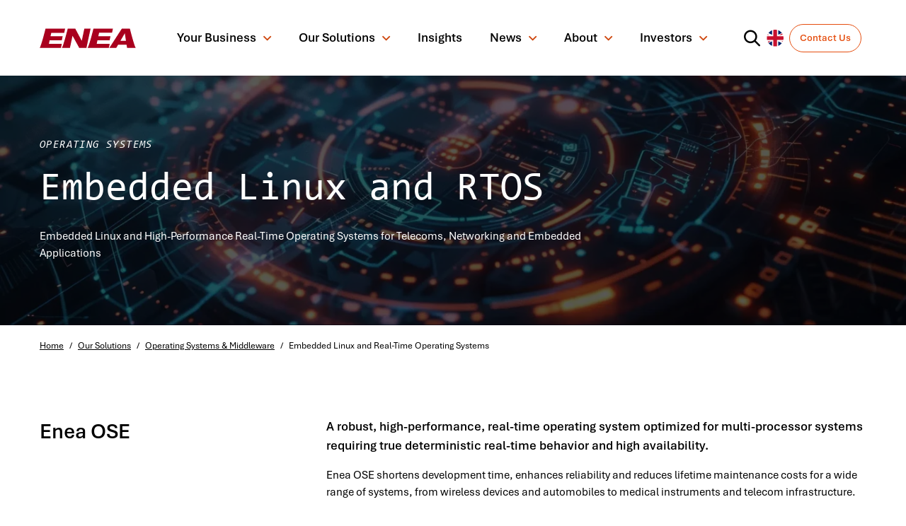

--- FILE ---
content_type: text/html; charset=UTF-8
request_url: https://www.enea.com/solutions/operating-systems-middleware/real-time-operating-systems/
body_size: 29935
content:

<!DOCTYPE html>
<html lang="en-GB">
<head><meta http-equiv="content-type" content="text/html; charset=utf-8" /><script>if(navigator.userAgent.match(/MSIE|Internet Explorer/i)||navigator.userAgent.match(/Trident\/7\..*?rv:11/i)){var href=document.location.href;if(!href.match(/[?&]nowprocket/)){if(href.indexOf("?")==-1){if(href.indexOf("#")==-1){document.location.href=href+"?nowprocket=1"}else{document.location.href=href.replace("#","?nowprocket=1#")}}else{if(href.indexOf("#")==-1){document.location.href=href+"&nowprocket=1"}else{document.location.href=href.replace("#","&nowprocket=1#")}}}}</script><script>(()=>{class RocketLazyLoadScripts{constructor(){this.v="2.0.4",this.userEvents=["keydown","keyup","mousedown","mouseup","mousemove","mouseover","mouseout","touchmove","touchstart","touchend","touchcancel","wheel","click","dblclick","input"],this.attributeEvents=["onblur","onclick","oncontextmenu","ondblclick","onfocus","onmousedown","onmouseenter","onmouseleave","onmousemove","onmouseout","onmouseover","onmouseup","onmousewheel","onscroll","onsubmit"]}async t(){this.i(),this.o(),/iP(ad|hone)/.test(navigator.userAgent)&&this.h(),this.u(),this.l(this),this.m(),this.k(this),this.p(this),this._(),await Promise.all([this.R(),this.L()]),this.lastBreath=Date.now(),this.S(this),this.P(),this.D(),this.O(),this.M(),await this.C(this.delayedScripts.normal),await this.C(this.delayedScripts.defer),await this.C(this.delayedScripts.async),await this.T(),await this.F(),await this.j(),await this.A(),window.dispatchEvent(new Event("rocket-allScriptsLoaded")),this.everythingLoaded=!0,this.lastTouchEnd&&await new Promise(t=>setTimeout(t,500-Date.now()+this.lastTouchEnd)),this.I(),this.H(),this.U(),this.W()}i(){this.CSPIssue=sessionStorage.getItem("rocketCSPIssue"),document.addEventListener("securitypolicyviolation",t=>{this.CSPIssue||"script-src-elem"!==t.violatedDirective||"data"!==t.blockedURI||(this.CSPIssue=!0,sessionStorage.setItem("rocketCSPIssue",!0))},{isRocket:!0})}o(){window.addEventListener("pageshow",t=>{this.persisted=t.persisted,this.realWindowLoadedFired=!0},{isRocket:!0}),window.addEventListener("pagehide",()=>{this.onFirstUserAction=null},{isRocket:!0})}h(){let t;function e(e){t=e}window.addEventListener("touchstart",e,{isRocket:!0}),window.addEventListener("touchend",function i(o){o.changedTouches[0]&&t.changedTouches[0]&&Math.abs(o.changedTouches[0].pageX-t.changedTouches[0].pageX)<10&&Math.abs(o.changedTouches[0].pageY-t.changedTouches[0].pageY)<10&&o.timeStamp-t.timeStamp<200&&(window.removeEventListener("touchstart",e,{isRocket:!0}),window.removeEventListener("touchend",i,{isRocket:!0}),"INPUT"===o.target.tagName&&"text"===o.target.type||(o.target.dispatchEvent(new TouchEvent("touchend",{target:o.target,bubbles:!0})),o.target.dispatchEvent(new MouseEvent("mouseover",{target:o.target,bubbles:!0})),o.target.dispatchEvent(new PointerEvent("click",{target:o.target,bubbles:!0,cancelable:!0,detail:1,clientX:o.changedTouches[0].clientX,clientY:o.changedTouches[0].clientY})),event.preventDefault()))},{isRocket:!0})}q(t){this.userActionTriggered||("mousemove"!==t.type||this.firstMousemoveIgnored?"keyup"===t.type||"mouseover"===t.type||"mouseout"===t.type||(this.userActionTriggered=!0,this.onFirstUserAction&&this.onFirstUserAction()):this.firstMousemoveIgnored=!0),"click"===t.type&&t.preventDefault(),t.stopPropagation(),t.stopImmediatePropagation(),"touchstart"===this.lastEvent&&"touchend"===t.type&&(this.lastTouchEnd=Date.now()),"click"===t.type&&(this.lastTouchEnd=0),this.lastEvent=t.type,t.composedPath&&t.composedPath()[0].getRootNode()instanceof ShadowRoot&&(t.rocketTarget=t.composedPath()[0]),this.savedUserEvents.push(t)}u(){this.savedUserEvents=[],this.userEventHandler=this.q.bind(this),this.userEvents.forEach(t=>window.addEventListener(t,this.userEventHandler,{passive:!1,isRocket:!0})),document.addEventListener("visibilitychange",this.userEventHandler,{isRocket:!0})}U(){this.userEvents.forEach(t=>window.removeEventListener(t,this.userEventHandler,{passive:!1,isRocket:!0})),document.removeEventListener("visibilitychange",this.userEventHandler,{isRocket:!0}),this.savedUserEvents.forEach(t=>{(t.rocketTarget||t.target).dispatchEvent(new window[t.constructor.name](t.type,t))})}m(){const t="return false",e=Array.from(this.attributeEvents,t=>"data-rocket-"+t),i="["+this.attributeEvents.join("],[")+"]",o="[data-rocket-"+this.attributeEvents.join("],[data-rocket-")+"]",s=(e,i,o)=>{o&&o!==t&&(e.setAttribute("data-rocket-"+i,o),e["rocket"+i]=new Function("event",o),e.setAttribute(i,t))};new MutationObserver(t=>{for(const n of t)"attributes"===n.type&&(n.attributeName.startsWith("data-rocket-")||this.everythingLoaded?n.attributeName.startsWith("data-rocket-")&&this.everythingLoaded&&this.N(n.target,n.attributeName.substring(12)):s(n.target,n.attributeName,n.target.getAttribute(n.attributeName))),"childList"===n.type&&n.addedNodes.forEach(t=>{if(t.nodeType===Node.ELEMENT_NODE)if(this.everythingLoaded)for(const i of[t,...t.querySelectorAll(o)])for(const t of i.getAttributeNames())e.includes(t)&&this.N(i,t.substring(12));else for(const e of[t,...t.querySelectorAll(i)])for(const t of e.getAttributeNames())this.attributeEvents.includes(t)&&s(e,t,e.getAttribute(t))})}).observe(document,{subtree:!0,childList:!0,attributeFilter:[...this.attributeEvents,...e]})}I(){this.attributeEvents.forEach(t=>{document.querySelectorAll("[data-rocket-"+t+"]").forEach(e=>{this.N(e,t)})})}N(t,e){const i=t.getAttribute("data-rocket-"+e);i&&(t.setAttribute(e,i),t.removeAttribute("data-rocket-"+e))}k(t){Object.defineProperty(HTMLElement.prototype,"onclick",{get(){return this.rocketonclick||null},set(e){this.rocketonclick=e,this.setAttribute(t.everythingLoaded?"onclick":"data-rocket-onclick","this.rocketonclick(event)")}})}S(t){function e(e,i){let o=e[i];e[i]=null,Object.defineProperty(e,i,{get:()=>o,set(s){t.everythingLoaded?o=s:e["rocket"+i]=o=s}})}e(document,"onreadystatechange"),e(window,"onload"),e(window,"onpageshow");try{Object.defineProperty(document,"readyState",{get:()=>t.rocketReadyState,set(e){t.rocketReadyState=e},configurable:!0}),document.readyState="loading"}catch(t){console.log("WPRocket DJE readyState conflict, bypassing")}}l(t){this.originalAddEventListener=EventTarget.prototype.addEventListener,this.originalRemoveEventListener=EventTarget.prototype.removeEventListener,this.savedEventListeners=[],EventTarget.prototype.addEventListener=function(e,i,o){o&&o.isRocket||!t.B(e,this)&&!t.userEvents.includes(e)||t.B(e,this)&&!t.userActionTriggered||e.startsWith("rocket-")||t.everythingLoaded?t.originalAddEventListener.call(this,e,i,o):(t.savedEventListeners.push({target:this,remove:!1,type:e,func:i,options:o}),"mouseenter"!==e&&"mouseleave"!==e||t.originalAddEventListener.call(this,e,t.savedUserEvents.push,o))},EventTarget.prototype.removeEventListener=function(e,i,o){o&&o.isRocket||!t.B(e,this)&&!t.userEvents.includes(e)||t.B(e,this)&&!t.userActionTriggered||e.startsWith("rocket-")||t.everythingLoaded?t.originalRemoveEventListener.call(this,e,i,o):t.savedEventListeners.push({target:this,remove:!0,type:e,func:i,options:o})}}J(t,e){this.savedEventListeners=this.savedEventListeners.filter(i=>{let o=i.type,s=i.target||window;return e!==o||t!==s||(this.B(o,s)&&(i.type="rocket-"+o),this.$(i),!1)})}H(){EventTarget.prototype.addEventListener=this.originalAddEventListener,EventTarget.prototype.removeEventListener=this.originalRemoveEventListener,this.savedEventListeners.forEach(t=>this.$(t))}$(t){t.remove?this.originalRemoveEventListener.call(t.target,t.type,t.func,t.options):this.originalAddEventListener.call(t.target,t.type,t.func,t.options)}p(t){let e;function i(e){return t.everythingLoaded?e:e.split(" ").map(t=>"load"===t||t.startsWith("load.")?"rocket-jquery-load":t).join(" ")}function o(o){function s(e){const s=o.fn[e];o.fn[e]=o.fn.init.prototype[e]=function(){return this[0]===window&&t.userActionTriggered&&("string"==typeof arguments[0]||arguments[0]instanceof String?arguments[0]=i(arguments[0]):"object"==typeof arguments[0]&&Object.keys(arguments[0]).forEach(t=>{const e=arguments[0][t];delete arguments[0][t],arguments[0][i(t)]=e})),s.apply(this,arguments),this}}if(o&&o.fn&&!t.allJQueries.includes(o)){const e={DOMContentLoaded:[],"rocket-DOMContentLoaded":[]};for(const t in e)document.addEventListener(t,()=>{e[t].forEach(t=>t())},{isRocket:!0});o.fn.ready=o.fn.init.prototype.ready=function(i){function s(){parseInt(o.fn.jquery)>2?setTimeout(()=>i.bind(document)(o)):i.bind(document)(o)}return"function"==typeof i&&(t.realDomReadyFired?!t.userActionTriggered||t.fauxDomReadyFired?s():e["rocket-DOMContentLoaded"].push(s):e.DOMContentLoaded.push(s)),o([])},s("on"),s("one"),s("off"),t.allJQueries.push(o)}e=o}t.allJQueries=[],o(window.jQuery),Object.defineProperty(window,"jQuery",{get:()=>e,set(t){o(t)}})}P(){const t=new Map;document.write=document.writeln=function(e){const i=document.currentScript,o=document.createRange(),s=i.parentElement;let n=t.get(i);void 0===n&&(n=i.nextSibling,t.set(i,n));const c=document.createDocumentFragment();o.setStart(c,0),c.appendChild(o.createContextualFragment(e)),s.insertBefore(c,n)}}async R(){return new Promise(t=>{this.userActionTriggered?t():this.onFirstUserAction=t})}async L(){return new Promise(t=>{document.addEventListener("DOMContentLoaded",()=>{this.realDomReadyFired=!0,t()},{isRocket:!0})})}async j(){return this.realWindowLoadedFired?Promise.resolve():new Promise(t=>{window.addEventListener("load",t,{isRocket:!0})})}M(){this.pendingScripts=[];this.scriptsMutationObserver=new MutationObserver(t=>{for(const e of t)e.addedNodes.forEach(t=>{"SCRIPT"!==t.tagName||t.noModule||t.isWPRocket||this.pendingScripts.push({script:t,promise:new Promise(e=>{const i=()=>{const i=this.pendingScripts.findIndex(e=>e.script===t);i>=0&&this.pendingScripts.splice(i,1),e()};t.addEventListener("load",i,{isRocket:!0}),t.addEventListener("error",i,{isRocket:!0}),setTimeout(i,1e3)})})})}),this.scriptsMutationObserver.observe(document,{childList:!0,subtree:!0})}async F(){await this.X(),this.pendingScripts.length?(await this.pendingScripts[0].promise,await this.F()):this.scriptsMutationObserver.disconnect()}D(){this.delayedScripts={normal:[],async:[],defer:[]},document.querySelectorAll("script[type$=rocketlazyloadscript]").forEach(t=>{t.hasAttribute("data-rocket-src")?t.hasAttribute("async")&&!1!==t.async?this.delayedScripts.async.push(t):t.hasAttribute("defer")&&!1!==t.defer||"module"===t.getAttribute("data-rocket-type")?this.delayedScripts.defer.push(t):this.delayedScripts.normal.push(t):this.delayedScripts.normal.push(t)})}async _(){await this.L();let t=[];document.querySelectorAll("script[type$=rocketlazyloadscript][data-rocket-src]").forEach(e=>{let i=e.getAttribute("data-rocket-src");if(i&&!i.startsWith("data:")){i.startsWith("//")&&(i=location.protocol+i);try{const o=new URL(i).origin;o!==location.origin&&t.push({src:o,crossOrigin:e.crossOrigin||"module"===e.getAttribute("data-rocket-type")})}catch(t){}}}),t=[...new Map(t.map(t=>[JSON.stringify(t),t])).values()],this.Y(t,"preconnect")}async G(t){if(await this.K(),!0!==t.noModule||!("noModule"in HTMLScriptElement.prototype))return new Promise(e=>{let i;function o(){(i||t).setAttribute("data-rocket-status","executed"),e()}try{if(navigator.userAgent.includes("Firefox/")||""===navigator.vendor||this.CSPIssue)i=document.createElement("script"),[...t.attributes].forEach(t=>{let e=t.nodeName;"type"!==e&&("data-rocket-type"===e&&(e="type"),"data-rocket-src"===e&&(e="src"),i.setAttribute(e,t.nodeValue))}),t.text&&(i.text=t.text),t.nonce&&(i.nonce=t.nonce),i.hasAttribute("src")?(i.addEventListener("load",o,{isRocket:!0}),i.addEventListener("error",()=>{i.setAttribute("data-rocket-status","failed-network"),e()},{isRocket:!0}),setTimeout(()=>{i.isConnected||e()},1)):(i.text=t.text,o()),i.isWPRocket=!0,t.parentNode.replaceChild(i,t);else{const i=t.getAttribute("data-rocket-type"),s=t.getAttribute("data-rocket-src");i?(t.type=i,t.removeAttribute("data-rocket-type")):t.removeAttribute("type"),t.addEventListener("load",o,{isRocket:!0}),t.addEventListener("error",i=>{this.CSPIssue&&i.target.src.startsWith("data:")?(console.log("WPRocket: CSP fallback activated"),t.removeAttribute("src"),this.G(t).then(e)):(t.setAttribute("data-rocket-status","failed-network"),e())},{isRocket:!0}),s?(t.fetchPriority="high",t.removeAttribute("data-rocket-src"),t.src=s):t.src="data:text/javascript;base64,"+window.btoa(unescape(encodeURIComponent(t.text)))}}catch(i){t.setAttribute("data-rocket-status","failed-transform"),e()}});t.setAttribute("data-rocket-status","skipped")}async C(t){const e=t.shift();return e?(e.isConnected&&await this.G(e),this.C(t)):Promise.resolve()}O(){this.Y([...this.delayedScripts.normal,...this.delayedScripts.defer,...this.delayedScripts.async],"preload")}Y(t,e){this.trash=this.trash||[];let i=!0;var o=document.createDocumentFragment();t.forEach(t=>{const s=t.getAttribute&&t.getAttribute("data-rocket-src")||t.src;if(s&&!s.startsWith("data:")){const n=document.createElement("link");n.href=s,n.rel=e,"preconnect"!==e&&(n.as="script",n.fetchPriority=i?"high":"low"),t.getAttribute&&"module"===t.getAttribute("data-rocket-type")&&(n.crossOrigin=!0),t.crossOrigin&&(n.crossOrigin=t.crossOrigin),t.integrity&&(n.integrity=t.integrity),t.nonce&&(n.nonce=t.nonce),o.appendChild(n),this.trash.push(n),i=!1}}),document.head.appendChild(o)}W(){this.trash.forEach(t=>t.remove())}async T(){try{document.readyState="interactive"}catch(t){}this.fauxDomReadyFired=!0;try{await this.K(),this.J(document,"readystatechange"),document.dispatchEvent(new Event("rocket-readystatechange")),await this.K(),document.rocketonreadystatechange&&document.rocketonreadystatechange(),await this.K(),this.J(document,"DOMContentLoaded"),document.dispatchEvent(new Event("rocket-DOMContentLoaded")),await this.K(),this.J(window,"DOMContentLoaded"),window.dispatchEvent(new Event("rocket-DOMContentLoaded"))}catch(t){console.error(t)}}async A(){try{document.readyState="complete"}catch(t){}try{await this.K(),this.J(document,"readystatechange"),document.dispatchEvent(new Event("rocket-readystatechange")),await this.K(),document.rocketonreadystatechange&&document.rocketonreadystatechange(),await this.K(),this.J(window,"load"),window.dispatchEvent(new Event("rocket-load")),await this.K(),window.rocketonload&&window.rocketonload(),await this.K(),this.allJQueries.forEach(t=>t(window).trigger("rocket-jquery-load")),await this.K(),this.J(window,"pageshow");const t=new Event("rocket-pageshow");t.persisted=this.persisted,window.dispatchEvent(t),await this.K(),window.rocketonpageshow&&window.rocketonpageshow({persisted:this.persisted})}catch(t){console.error(t)}}async K(){Date.now()-this.lastBreath>45&&(await this.X(),this.lastBreath=Date.now())}async X(){return document.hidden?new Promise(t=>setTimeout(t)):new Promise(t=>requestAnimationFrame(t))}B(t,e){return e===document&&"readystatechange"===t||(e===document&&"DOMContentLoaded"===t||(e===window&&"DOMContentLoaded"===t||(e===window&&"load"===t||e===window&&"pageshow"===t)))}static run(){(new RocketLazyLoadScripts).t()}}RocketLazyLoadScripts.run()})();</script>
	
	<meta name="viewport" content="width=device-width, initial-scale=1">
	<link rel="profile" href="https://gmpg.org/xfn/11">
	<link rel="pingback" href="https://www.enea.com/xmlrpc.php">
		<script type="rocketlazyloadscript">
      window.dataLayer = window.dataLayer || [];
      dataLayer.push({
        'categories': 'Operating Systems &amp; Middleware',
        'tags': 'none',
        'content_types': 'Solutions Page',
      });
	</script>
	<meta name='robots' content='index, follow, max-image-preview:large, max-snippet:-1, max-video-preview:-1' />
	<style>img:is([sizes="auto" i], [sizes^="auto," i]) { contain-intrinsic-size: 3000px 1500px }</style>
	
	<!-- This site is optimized with the Yoast SEO Premium plugin v26.7 (Yoast SEO v26.7) - https://yoast.com/wordpress/plugins/seo/ -->
	<title>Embedded Linux and Real-Time Operating Systems | Enea</title>
<link crossorigin data-rocket-preconnect href="https://enea.piwik.pro" rel="preconnect">
<link crossorigin data-rocket-preconnect href="https://widget.datablocks.se" rel="preconnect"><link rel="preload" data-rocket-preload as="image" href="https://www.enea.com/wp-content/uploads/2025/08/Real-Time-Operating-Systems-and-Middleware-for-Telecoms-Networking-and-Embedded-Applications.webp" imagesrcset="https://www.enea.com/wp-content/uploads/2025/08/Real-Time-Operating-Systems-and-Middleware-for-Telecoms-Networking-and-Embedded-Applications.webp 2000w, https://www.enea.com/wp-content/uploads/2025/08/Real-Time-Operating-Systems-and-Middleware-for-Telecoms-Networking-and-Embedded-Applications-300x168.webp 300w, https://www.enea.com/wp-content/uploads/2025/08/Real-Time-Operating-Systems-and-Middleware-for-Telecoms-Networking-and-Embedded-Applications-1024x574.webp 1024w, https://www.enea.com/wp-content/uploads/2025/08/Real-Time-Operating-Systems-and-Middleware-for-Telecoms-Networking-and-Embedded-Applications-768x430.webp 768w, https://www.enea.com/wp-content/uploads/2025/08/Real-Time-Operating-Systems-and-Middleware-for-Telecoms-Networking-and-Embedded-Applications-1536x861.webp 1536w, https://www.enea.com/wp-content/uploads/2025/08/Real-Time-Operating-Systems-and-Middleware-for-Telecoms-Networking-and-Embedded-Applications-1154x648.webp 1154w, https://www.enea.com/wp-content/uploads/2025/08/Real-Time-Operating-Systems-and-Middleware-for-Telecoms-Networking-and-Embedded-Applications-1400x785.webp 1400w, https://www.enea.com/wp-content/uploads/2025/08/Real-Time-Operating-Systems-and-Middleware-for-Telecoms-Networking-and-Embedded-Applications-546x306.webp 546w, https://www.enea.com/wp-content/uploads/2025/08/Real-Time-Operating-Systems-and-Middleware-for-Telecoms-Networking-and-Embedded-Applications-1060x594.webp 1060w, https://www.enea.com/wp-content/uploads/2025/08/Real-Time-Operating-Systems-and-Middleware-for-Telecoms-Networking-and-Embedded-Applications-990x555.webp 990w" imagesizes="(max-width: 2000px) 100vw, 2000px" fetchpriority="high">
	<link rel="canonical" href="https://www.enea.com/solutions/operating-systems-middleware/real-time-operating-systems/" />
	<meta property="og:locale" content="en_GB" />
	<meta property="og:type" content="article" />
	<meta property="og:title" content="Embedded Linux and Real-Time Operating Systems" />
	<meta property="og:url" content="https://www.enea.com/solutions/operating-systems-middleware/real-time-operating-systems/" />
	<meta property="og:site_name" content="Enea" />
	<meta property="article:modified_time" content="2025-08-29T21:16:29+00:00" />
	<meta name="twitter:card" content="summary_large_image" />
	<meta name="twitter:site" content="@EneaAB" />
	<meta name="twitter:label1" content="Estimated reading time" />
	<meta name="twitter:data1" content="1 minute" />
	<script type="application/ld+json" class="yoast-schema-graph">{"@context":"https://schema.org","@graph":[{"@type":"Article","@id":"https://www.enea.com/solutions/operating-systems-middleware/real-time-operating-systems/#article","isPartOf":{"@id":"https://www.enea.com/solutions/operating-systems-middleware/real-time-operating-systems/"},"author":{"@type":"Person","@id":"https://www.enea.com/#/schema/person/a3553d7878f92cb6676a864189aff6dd","name":"Enea"},"headline":"Embedded Linux and Real-Time Operating Systems","datePublished":"2022-01-12T09:32:50+00:00","dateModified":"2025-08-29T21:16:29+00:00","mainEntityOfPage":{"@id":"https://www.enea.com/solutions/operating-systems-middleware/real-time-operating-systems/"},"wordCount":6,"publisher":{"@id":"https://www.enea.com/#organization"},"articleSection":["Operating Systems &amp; Middleware"],"inLanguage":"en-GB"},{"@type":"WebPage","@id":"https://www.enea.com/solutions/operating-systems-middleware/real-time-operating-systems/","url":"https://www.enea.com/solutions/operating-systems-middleware/real-time-operating-systems/","name":"Embedded Linux and Real-Time Operating Systems | Enea","isPartOf":{"@id":"https://www.enea.com/#website"},"datePublished":"2022-01-12T09:32:50+00:00","dateModified":"2025-08-29T21:16:29+00:00","breadcrumb":{"@id":"https://www.enea.com/solutions/operating-systems-middleware/real-time-operating-systems/#breadcrumb"},"inLanguage":"en-GB","potentialAction":[{"@type":"ReadAction","target":["https://www.enea.com/solutions/operating-systems-middleware/real-time-operating-systems/"]}]},{"@type":"BreadcrumbList","@id":"https://www.enea.com/solutions/operating-systems-middleware/real-time-operating-systems/#breadcrumb","itemListElement":[{"@type":"ListItem","position":1,"name":"Home","item":"https://www.enea.com/"},{"@type":"ListItem","position":2,"name":"Our Solutions","item":"https://www.enea.com/solutions/"},{"@type":"ListItem","position":3,"name":"Operating Systems &#038; Middleware","item":"https://www.enea.com/solutions/operating-systems-middleware/"},{"@type":"ListItem","position":4,"name":"Embedded Linux and Real-Time Operating Systems"}]},{"@type":"WebSite","@id":"https://www.enea.com/#website","url":"https://www.enea.com/","name":"Enea","description":"World-leading specialist in software for telecom and cybersecurity.","publisher":{"@id":"https://www.enea.com/#organization"},"potentialAction":[{"@type":"SearchAction","target":{"@type":"EntryPoint","urlTemplate":"https://www.enea.com/?s={search_term_string}"},"query-input":{"@type":"PropertyValueSpecification","valueRequired":true,"valueName":"search_term_string"}}],"inLanguage":"en-GB"},{"@type":"Organization","@id":"https://www.enea.com/#organization","name":"Enea","url":"https://www.enea.com/","logo":{"@type":"ImageObject","inLanguage":"en-GB","@id":"https://www.enea.com/#/schema/logo/image/","url":"https://www.enea.com/wp-content/uploads/2022/05/Enea-RGB.svg","contentUrl":"https://www.enea.com/wp-content/uploads/2022/05/Enea-RGB.svg","width":1,"height":1,"caption":"Enea"},"image":{"@id":"https://www.enea.com/#/schema/logo/image/"},"sameAs":["https://x.com/EneaAB","https://www.linkedin.com/company/enea-software-ab/"]},{"@type":"Person","@id":"https://www.enea.com/#/schema/person/a3553d7878f92cb6676a864189aff6dd","name":"Enea","description":"Enea is a world-leading specialist in software for telecom and cybersecurity. The company’s cloud-native solutions connect, optimize, and secure services for mobile subscribers, enterprises, and the Internet of Things. More than 100 communication service providers and 4.5 billion people rely on Enea technologies every day. Enea has strengthened its product portfolio and global market position by integrating a number of acquisitions, including Qosmos, Openwave Mobility, Aptilo Networks, and AdaptiveMobile Security. Enea is headquartered in Stockholm, Sweden, and is listed on Nasdaq Stockholm.","url":"https://www.enea.com/insights/author/enea/"}]}</script>
	<!-- / Yoast SEO Premium plugin. -->



<link data-minify="1" rel='stylesheet' id='mfn-wp-plugin-mfn-archive-css-css' href='https://www.enea.com/wp-content/cache/min/1/wp-content/plugins/mfn-wp-plugin/widgets/mfn_archive/css/mfn-archive.css?ver=1767650896' type='text/css' media='all' />
<link data-minify="1" rel='stylesheet' id='mfn-wp-plugin-mfn-news-list-css-css' href='https://www.enea.com/wp-content/cache/min/1/wp-content/plugins/mfn-wp-plugin/widgets/mfn_news_feed/css/mfn-news-feed.css?ver=1767650896' type='text/css' media='all' />
<link data-minify="1" rel='stylesheet' id='fancybox-css' href='https://www.enea.com/wp-content/cache/min/1/wp-content/themes/enea/dist/vendor/fancybox.css?ver=1767650896' type='text/css' media='all' />
<link data-minify="1" rel='stylesheet' id='carousel-css' href='https://www.enea.com/wp-content/cache/min/1/wp-content/themes/enea/dist/vendor/carousel.video.css?ver=1767650896' type='text/css' media='all' />
<link data-minify="1" rel='stylesheet' id='app-css' href='https://www.enea.com/wp-content/cache/min/1/wp-content/themes/enea/dist/css/app.min.css?ver=1767650896' type='text/css' media='screen' />
<link data-minify="1" rel='stylesheet' id='icons-css' href='https://www.enea.com/wp-content/cache/min/1/wp-content/themes/enea/dist/css/icons.min.css?ver=1767650896' type='text/css' media='screen' />
<link rel='stylesheet' id='choices-css' href='https://www.enea.com/wp-content/themes/enea/dist/vendor/choices.min.css?ver=6.8.3' type='text/css' media='all' />
<link rel='stylesheet' id='glide-css' href='https://www.enea.com/wp-content/themes/enea/dist/vendor/glide.core.min.css?ver=6.8.3' type='text/css' media='all' />
<style id='classic-theme-styles-inline-css' type='text/css'>
/*! This file is auto-generated */
.wp-block-button__link{color:#fff;background-color:#32373c;border-radius:9999px;box-shadow:none;text-decoration:none;padding:calc(.667em + 2px) calc(1.333em + 2px);font-size:1.125em}.wp-block-file__button{background:#32373c;color:#fff;text-decoration:none}
</style>
<style id='filebird-block-filebird-gallery-style-inline-css' type='text/css'>
ul.filebird-block-filebird-gallery{margin:auto!important;padding:0!important;width:100%}ul.filebird-block-filebird-gallery.layout-grid{display:grid;grid-gap:20px;align-items:stretch;grid-template-columns:repeat(var(--columns),1fr);justify-items:stretch}ul.filebird-block-filebird-gallery.layout-grid li img{border:1px solid #ccc;box-shadow:2px 2px 6px 0 rgba(0,0,0,.3);height:100%;max-width:100%;-o-object-fit:cover;object-fit:cover;width:100%}ul.filebird-block-filebird-gallery.layout-masonry{-moz-column-count:var(--columns);-moz-column-gap:var(--space);column-gap:var(--space);-moz-column-width:var(--min-width);columns:var(--min-width) var(--columns);display:block;overflow:auto}ul.filebird-block-filebird-gallery.layout-masonry li{margin-bottom:var(--space)}ul.filebird-block-filebird-gallery li{list-style:none}ul.filebird-block-filebird-gallery li figure{height:100%;margin:0;padding:0;position:relative;width:100%}ul.filebird-block-filebird-gallery li figure figcaption{background:linear-gradient(0deg,rgba(0,0,0,.7),rgba(0,0,0,.3) 70%,transparent);bottom:0;box-sizing:border-box;color:#fff;font-size:.8em;margin:0;max-height:100%;overflow:auto;padding:3em .77em .7em;position:absolute;text-align:center;width:100%;z-index:2}ul.filebird-block-filebird-gallery li figure figcaption a{color:inherit}

</style>
<style id='global-styles-inline-css' type='text/css'>
:root{--wp--preset--aspect-ratio--square: 1;--wp--preset--aspect-ratio--4-3: 4/3;--wp--preset--aspect-ratio--3-4: 3/4;--wp--preset--aspect-ratio--3-2: 3/2;--wp--preset--aspect-ratio--2-3: 2/3;--wp--preset--aspect-ratio--16-9: 16/9;--wp--preset--aspect-ratio--9-16: 9/16;--wp--preset--color--black: #000000;--wp--preset--color--cyan-bluish-gray: #abb8c3;--wp--preset--color--white: #ffffff;--wp--preset--color--pale-pink: #f78da7;--wp--preset--color--vivid-red: #cf2e2e;--wp--preset--color--luminous-vivid-orange: #ff6900;--wp--preset--color--luminous-vivid-amber: #fcb900;--wp--preset--color--light-green-cyan: #7bdcb5;--wp--preset--color--vivid-green-cyan: #00d084;--wp--preset--color--pale-cyan-blue: #8ed1fc;--wp--preset--color--vivid-cyan-blue: #0693e3;--wp--preset--color--vivid-purple: #9b51e0;--wp--preset--gradient--vivid-cyan-blue-to-vivid-purple: linear-gradient(135deg,rgba(6,147,227,1) 0%,rgb(155,81,224) 100%);--wp--preset--gradient--light-green-cyan-to-vivid-green-cyan: linear-gradient(135deg,rgb(122,220,180) 0%,rgb(0,208,130) 100%);--wp--preset--gradient--luminous-vivid-amber-to-luminous-vivid-orange: linear-gradient(135deg,rgba(252,185,0,1) 0%,rgba(255,105,0,1) 100%);--wp--preset--gradient--luminous-vivid-orange-to-vivid-red: linear-gradient(135deg,rgba(255,105,0,1) 0%,rgb(207,46,46) 100%);--wp--preset--gradient--very-light-gray-to-cyan-bluish-gray: linear-gradient(135deg,rgb(238,238,238) 0%,rgb(169,184,195) 100%);--wp--preset--gradient--cool-to-warm-spectrum: linear-gradient(135deg,rgb(74,234,220) 0%,rgb(151,120,209) 20%,rgb(207,42,186) 40%,rgb(238,44,130) 60%,rgb(251,105,98) 80%,rgb(254,248,76) 100%);--wp--preset--gradient--blush-light-purple: linear-gradient(135deg,rgb(255,206,236) 0%,rgb(152,150,240) 100%);--wp--preset--gradient--blush-bordeaux: linear-gradient(135deg,rgb(254,205,165) 0%,rgb(254,45,45) 50%,rgb(107,0,62) 100%);--wp--preset--gradient--luminous-dusk: linear-gradient(135deg,rgb(255,203,112) 0%,rgb(199,81,192) 50%,rgb(65,88,208) 100%);--wp--preset--gradient--pale-ocean: linear-gradient(135deg,rgb(255,245,203) 0%,rgb(182,227,212) 50%,rgb(51,167,181) 100%);--wp--preset--gradient--electric-grass: linear-gradient(135deg,rgb(202,248,128) 0%,rgb(113,206,126) 100%);--wp--preset--gradient--midnight: linear-gradient(135deg,rgb(2,3,129) 0%,rgb(40,116,252) 100%);--wp--preset--font-size--small: 13px;--wp--preset--font-size--medium: 20px;--wp--preset--font-size--large: 36px;--wp--preset--font-size--x-large: 42px;--wp--preset--spacing--20: 0.44rem;--wp--preset--spacing--30: 0.67rem;--wp--preset--spacing--40: 1rem;--wp--preset--spacing--50: 1.5rem;--wp--preset--spacing--60: 2.25rem;--wp--preset--spacing--70: 3.38rem;--wp--preset--spacing--80: 5.06rem;--wp--preset--shadow--natural: 6px 6px 9px rgba(0, 0, 0, 0.2);--wp--preset--shadow--deep: 12px 12px 50px rgba(0, 0, 0, 0.4);--wp--preset--shadow--sharp: 6px 6px 0px rgba(0, 0, 0, 0.2);--wp--preset--shadow--outlined: 6px 6px 0px -3px rgba(255, 255, 255, 1), 6px 6px rgba(0, 0, 0, 1);--wp--preset--shadow--crisp: 6px 6px 0px rgba(0, 0, 0, 1);}:where(.is-layout-flex){gap: 0.5em;}:where(.is-layout-grid){gap: 0.5em;}body .is-layout-flex{display: flex;}.is-layout-flex{flex-wrap: wrap;align-items: center;}.is-layout-flex > :is(*, div){margin: 0;}body .is-layout-grid{display: grid;}.is-layout-grid > :is(*, div){margin: 0;}:where(.wp-block-columns.is-layout-flex){gap: 2em;}:where(.wp-block-columns.is-layout-grid){gap: 2em;}:where(.wp-block-post-template.is-layout-flex){gap: 1.25em;}:where(.wp-block-post-template.is-layout-grid){gap: 1.25em;}.has-black-color{color: var(--wp--preset--color--black) !important;}.has-cyan-bluish-gray-color{color: var(--wp--preset--color--cyan-bluish-gray) !important;}.has-white-color{color: var(--wp--preset--color--white) !important;}.has-pale-pink-color{color: var(--wp--preset--color--pale-pink) !important;}.has-vivid-red-color{color: var(--wp--preset--color--vivid-red) !important;}.has-luminous-vivid-orange-color{color: var(--wp--preset--color--luminous-vivid-orange) !important;}.has-luminous-vivid-amber-color{color: var(--wp--preset--color--luminous-vivid-amber) !important;}.has-light-green-cyan-color{color: var(--wp--preset--color--light-green-cyan) !important;}.has-vivid-green-cyan-color{color: var(--wp--preset--color--vivid-green-cyan) !important;}.has-pale-cyan-blue-color{color: var(--wp--preset--color--pale-cyan-blue) !important;}.has-vivid-cyan-blue-color{color: var(--wp--preset--color--vivid-cyan-blue) !important;}.has-vivid-purple-color{color: var(--wp--preset--color--vivid-purple) !important;}.has-black-background-color{background-color: var(--wp--preset--color--black) !important;}.has-cyan-bluish-gray-background-color{background-color: var(--wp--preset--color--cyan-bluish-gray) !important;}.has-white-background-color{background-color: var(--wp--preset--color--white) !important;}.has-pale-pink-background-color{background-color: var(--wp--preset--color--pale-pink) !important;}.has-vivid-red-background-color{background-color: var(--wp--preset--color--vivid-red) !important;}.has-luminous-vivid-orange-background-color{background-color: var(--wp--preset--color--luminous-vivid-orange) !important;}.has-luminous-vivid-amber-background-color{background-color: var(--wp--preset--color--luminous-vivid-amber) !important;}.has-light-green-cyan-background-color{background-color: var(--wp--preset--color--light-green-cyan) !important;}.has-vivid-green-cyan-background-color{background-color: var(--wp--preset--color--vivid-green-cyan) !important;}.has-pale-cyan-blue-background-color{background-color: var(--wp--preset--color--pale-cyan-blue) !important;}.has-vivid-cyan-blue-background-color{background-color: var(--wp--preset--color--vivid-cyan-blue) !important;}.has-vivid-purple-background-color{background-color: var(--wp--preset--color--vivid-purple) !important;}.has-black-border-color{border-color: var(--wp--preset--color--black) !important;}.has-cyan-bluish-gray-border-color{border-color: var(--wp--preset--color--cyan-bluish-gray) !important;}.has-white-border-color{border-color: var(--wp--preset--color--white) !important;}.has-pale-pink-border-color{border-color: var(--wp--preset--color--pale-pink) !important;}.has-vivid-red-border-color{border-color: var(--wp--preset--color--vivid-red) !important;}.has-luminous-vivid-orange-border-color{border-color: var(--wp--preset--color--luminous-vivid-orange) !important;}.has-luminous-vivid-amber-border-color{border-color: var(--wp--preset--color--luminous-vivid-amber) !important;}.has-light-green-cyan-border-color{border-color: var(--wp--preset--color--light-green-cyan) !important;}.has-vivid-green-cyan-border-color{border-color: var(--wp--preset--color--vivid-green-cyan) !important;}.has-pale-cyan-blue-border-color{border-color: var(--wp--preset--color--pale-cyan-blue) !important;}.has-vivid-cyan-blue-border-color{border-color: var(--wp--preset--color--vivid-cyan-blue) !important;}.has-vivid-purple-border-color{border-color: var(--wp--preset--color--vivid-purple) !important;}.has-vivid-cyan-blue-to-vivid-purple-gradient-background{background: var(--wp--preset--gradient--vivid-cyan-blue-to-vivid-purple) !important;}.has-light-green-cyan-to-vivid-green-cyan-gradient-background{background: var(--wp--preset--gradient--light-green-cyan-to-vivid-green-cyan) !important;}.has-luminous-vivid-amber-to-luminous-vivid-orange-gradient-background{background: var(--wp--preset--gradient--luminous-vivid-amber-to-luminous-vivid-orange) !important;}.has-luminous-vivid-orange-to-vivid-red-gradient-background{background: var(--wp--preset--gradient--luminous-vivid-orange-to-vivid-red) !important;}.has-very-light-gray-to-cyan-bluish-gray-gradient-background{background: var(--wp--preset--gradient--very-light-gray-to-cyan-bluish-gray) !important;}.has-cool-to-warm-spectrum-gradient-background{background: var(--wp--preset--gradient--cool-to-warm-spectrum) !important;}.has-blush-light-purple-gradient-background{background: var(--wp--preset--gradient--blush-light-purple) !important;}.has-blush-bordeaux-gradient-background{background: var(--wp--preset--gradient--blush-bordeaux) !important;}.has-luminous-dusk-gradient-background{background: var(--wp--preset--gradient--luminous-dusk) !important;}.has-pale-ocean-gradient-background{background: var(--wp--preset--gradient--pale-ocean) !important;}.has-electric-grass-gradient-background{background: var(--wp--preset--gradient--electric-grass) !important;}.has-midnight-gradient-background{background: var(--wp--preset--gradient--midnight) !important;}.has-small-font-size{font-size: var(--wp--preset--font-size--small) !important;}.has-medium-font-size{font-size: var(--wp--preset--font-size--medium) !important;}.has-large-font-size{font-size: var(--wp--preset--font-size--large) !important;}.has-x-large-font-size{font-size: var(--wp--preset--font-size--x-large) !important;}
:where(.wp-block-post-template.is-layout-flex){gap: 1.25em;}:where(.wp-block-post-template.is-layout-grid){gap: 1.25em;}
:where(.wp-block-columns.is-layout-flex){gap: 2em;}:where(.wp-block-columns.is-layout-grid){gap: 2em;}
:root :where(.wp-block-pullquote){font-size: 1.5em;line-height: 1.6;}
</style>
<link rel='stylesheet' id='mfn-wp-plugin-css' href='https://www.enea.com/wp-content/plugins/mfn-wp-plugin/public/css/mfn-wp-plugin-public.css?ver=0.0.78' type='text/css' media='all' />
<link rel='stylesheet' id='wpml-legacy-vertical-list-0-css' href='https://www.enea.com/wp-content/plugins/sitepress-multilingual-cms/templates/language-switchers/legacy-list-vertical/style.min.css?ver=1' type='text/css' media='all' />
<link rel='stylesheet' id='wpml-menu-item-0-css' href='https://www.enea.com/wp-content/plugins/sitepress-multilingual-cms/templates/language-switchers/menu-item/style.min.css?ver=1' type='text/css' media='all' />
<style id='rocket-lazyload-inline-css' type='text/css'>
.rll-youtube-player{position:relative;padding-bottom:56.23%;height:0;overflow:hidden;max-width:100%;}.rll-youtube-player:focus-within{outline: 2px solid currentColor;outline-offset: 5px;}.rll-youtube-player iframe{position:absolute;top:0;left:0;width:100%;height:100%;z-index:100;background:0 0}.rll-youtube-player img{bottom:0;display:block;left:0;margin:auto;max-width:100%;width:100%;position:absolute;right:0;top:0;border:none;height:auto;-webkit-transition:.4s all;-moz-transition:.4s all;transition:.4s all}.rll-youtube-player img:hover{-webkit-filter:brightness(75%)}.rll-youtube-player .play{height:100%;width:100%;left:0;top:0;position:absolute;background:url(https://www.enea.com/wp-content/plugins/wp-rocket/assets/img/youtube.png) no-repeat center;background-color: transparent !important;cursor:pointer;border:none;}
</style>
<script type="text/javascript" id="wpml-cookie-js-extra">
/* <![CDATA[ */
var wpml_cookies = {"wp-wpml_current_language":{"value":"en","expires":1,"path":"\/"}};
var wpml_cookies = {"wp-wpml_current_language":{"value":"en","expires":1,"path":"\/"}};
/* ]]> */
</script>
<script type="rocketlazyloadscript" data-minify="1" data-rocket-type="text/javascript" data-rocket-src="https://www.enea.com/wp-content/cache/min/1/wp-content/plugins/sitepress-multilingual-cms/res/js/cookies/language-cookie.js?ver=1767650896" id="wpml-cookie-js" defer="defer" data-wp-strategy="defer"></script>
<script type="rocketlazyloadscript" data-rocket-type="text/javascript" data-rocket-src="https://www.enea.com/wp-includes/js/jquery/jquery.min.js?ver=3.7.1" id="jquery-core-js" data-rocket-defer defer></script>
<script type="rocketlazyloadscript" data-rocket-type="text/javascript" data-rocket-src="https://www.enea.com/wp-includes/js/jquery/jquery-migrate.min.js?ver=3.4.1" id="jquery-migrate-js" data-rocket-defer defer></script>
<script type="rocketlazyloadscript" data-rocket-type="text/javascript" data-rocket-src="https://www.enea.com/wp-content/themes/enea/dist/vendor/axios.min.js?ver=6.8.3" id="axios-js" data-rocket-defer defer></script>
<script type="rocketlazyloadscript" data-rocket-type="text/javascript" data-rocket-src="https://www.enea.com/wp-content/themes/enea/dist/vendor/glide.min.js?ver=6.8.3" id="glide-js" data-rocket-defer defer></script>
<script type="rocketlazyloadscript" data-rocket-type="text/javascript" data-rocket-src="https://www.enea.com/wp-content/themes/enea/dist/js/modular-finance-datablocks.min.js?ver=6.8.3" id="modular-finance-datablocks-js" data-rocket-defer defer></script>
<script type="rocketlazyloadscript" data-minify="1" data-rocket-type="text/javascript" data-rocket-src="https://www.enea.com/wp-content/cache/min/1/wp-content/plugins/mfn-wp-plugin/public/js/mfn-wp-plugin-public.js?ver=1767650896" id="mfn-wp-plugin-js" data-rocket-defer defer></script>
<link rel="alternate" title="oEmbed (JSON)" type="application/json+oembed" href="https://www.enea.com/wp-json/oembed/1.0/embed?url=https%3A%2F%2Fwww.enea.com%2Fsolutions%2Foperating-systems-middleware%2Freal-time-operating-systems%2F" />
<link rel="alternate" title="oEmbed (XML)" type="text/xml+oembed" href="https://www.enea.com/wp-json/oembed/1.0/embed?url=https%3A%2F%2Fwww.enea.com%2Fsolutions%2Foperating-systems-middleware%2Freal-time-operating-systems%2F&#038;format=xml" />
<meta name="generator" content="WPML ver:4.8.6 stt:1,50;" />
<script type="rocketlazyloadscript" data-rocket-type="text/javascript">
		var restbase = "https://www.enea.com/";
	</script><link rel="icon" href="https://www.enea.com/wp-content/uploads/2024/09/cropped-Enea-logo-flavicon-32x32.png" sizes="32x32" />
<link rel="icon" href="https://www.enea.com/wp-content/uploads/2024/09/cropped-Enea-logo-flavicon-192x192.png" sizes="192x192" />
<link rel="apple-touch-icon" href="https://www.enea.com/wp-content/uploads/2024/09/cropped-Enea-logo-flavicon-180x180.png" />
<meta name="msapplication-TileImage" content="https://www.enea.com/wp-content/uploads/2024/09/cropped-Enea-logo-flavicon-270x270.png" />
		<style type="text/css" id="wp-custom-css">
			
table td {
 border: 1px solid #000;
}

table tr:nth-child(even) td{
	background:#B2E6EA;
}


.block .tablewrap {
  overflow-x: auto;
  overflow-y: hidden;
}


/*caption in table component */

.block.table .caption {
  caption-side: bottom;
	text-align: left;
	margin-top: 8px;
	line-height: 1.2em
}



/*table in a block */
.block table {
  width: 100%;
  border-collapse: collapse;
  font-size: 1em;
  text-align: left;
	line-height: 1;
  border: 1px solid #000;

}


.block table th {
  border: 1px solid #000;
	padding: 12px;
}

.block table thead {
  border: 1px solid #000;
	padding: 12px;
	font-size: 22px;
	font-weight: 600;
	background-color: #020332;

  color: #fff;
}

.block table td {
 border: 1px solid #000;
	padding: 12px;
}




.block table td.align-left{
	text-align: left;
}

.block table td.align-center{
	text-align: center;
}

.block table td.align-right{
	text-align: right;
}




/*table component */
table.table-block
{
  width:66%;
  border-collapse: collapse;
  font-size: 1em;
  text-align: left;
	line-height: 1;
  border: 1px solid #000;
}

@media (max-width: 1024px) {
  .table-block {
    width: 100%;
  }
}



/*table for small details */
.block .black-table th {
  padding: 8px;
  vertical-align: top;
  font-size: 16px;
	font-weight: 600;
  line-height: 1.4;
	white-space: normal; /* Allow wrapping of long content */
  word-wrap: break-word; /* Break long words to prevent overflow */
}


.block table.black-table td {
  padding: 8px;
  vertical-align: top;
  font-size: 14px;
  line-height: 1.4;
	white-space: normal; /* Allow wrapping of long content */
  word-wrap: break-word; /* Break long words to prevent overflow */
}



/*stock table */
#stock-table table {
  width:66%;
  border-collapse: collapse;
  font-size: 1em;
  text-align: left;
	line-height: 1;
  border: 1px solid #000;
}

#stock-table th {
font-size: 22px;
	font-weight: 600;
  text-align: left;
	line-height: 1;
  border: 1px solid #000;
}

#stock-table td {

  text-align: left;
	line-height: 1;
	padding: 12px;
  border: 1px solid #000;
}

@media (max-width: 1024px) {
  #stock-table table {
    width: 100%;
  }
}

#stock-chart

{
  width:100%;

overflow-x: auto;
  overflow-y: hidden;
}

#block-block_56d9cf68460d2f48d26312b8a437729a
{
  width:66%;

overflow-x: auto;
  overflow-y: hidden;
}

@media (max-width: 1024px) {
  #block-block_56d9cf68460d2f48d26312b8a437729a {
    width: 100%;
  }
}		</style>
		<noscript><style id="rocket-lazyload-nojs-css">.rll-youtube-player, [data-lazy-src]{display:none !important;}</style></noscript><meta name="generator" content="WP Rocket 3.19.4" data-wpr-features="wpr_delay_js wpr_defer_js wpr_minify_js wpr_lazyload_images wpr_lazyload_iframes wpr_preconnect_external_domains wpr_oci wpr_image_dimensions wpr_minify_css wpr_preload_links" /></head>
<body class="wp-singular page-template-default page page-id-50325 page-child parent-pageid-43534 wp-theme-enea first-block-mt-none">

	<!-- Google Tag Manager (noscript) -->
	<noscript>
		<iframe src="https://www.googletagmanager.com/ns.html?id=GTM-P5WHLBM" height="0" width="0" style="display:none;visibility:hidden"></iframe>
	</noscript>
	<!-- End Google Tag Manager (noscript) -->

	<script type="rocketlazyloadscript" data-rocket-type="text/javascript" data-cookieconsent="ignore">
/* <![CDATA[ */
(function(window,document,dataLayerName,id){
window[dataLayerName]=window[dataLayerName]||[],window[dataLayerName].push({start:(new Date).getTime(),event:"stg.start"});var scripts=document.getElementsByTagName('script')[0],tags=document.createElement('script');
function stgCreateCookie(a,b,c){var d="";if(c){var e=new Date;e.setTime(e.getTime()+24*c*60*60*1e3),d=";expires="+e.toUTCString()}document.cookie=a+"="+b+d+";path=/"}
var isStgDebug=(window.location.href.match("stg_debug")||document.cookie.match("stg_debug"))&&!window.location.href.match("stg_disable_debug");stgCreateCookie("stg_debug",isStgDebug?1:"",isStgDebug?14:-1);
var qP=[];dataLayerName!=="dataLayer"&&qP.push("data_layer_name="+dataLayerName),isStgDebug&&qP.push("stg_debug");var qPString=qP.length>0?("?"+qP.join("&")):"";
tags.async=!0,tags.src="https://enea.piwik.pro/"+id+".js"+qPString,scripts.parentNode.insertBefore(tags,scripts);
!function(a,n,i){a[n]=a[n]||{};for(var c=0;c<i.length;c++)!function(i){a[n][i]=a[n][i]||{},a[n][i].api=a[n][i].api||function(){var a=[].slice.call(arguments,0);"string"==typeof a[0]&&window[dataLayerName].push({event:n+"."+i+":"+a[0],parameters:[].slice.call(arguments,1)})}}(i[c])}(window,"ppms",["tm","cm"]);
})(window,document,'dataLayer','700ff668-8530-47d6-a4a5-26b66868e9ab');
/* ]]> */
</script>
	<header  class="site-header">
	<div  class="container">
		<a href="https://www.enea.com/" class="header__logo">
			<svg xmlns="http://www.w3.org/2000/svg" viewBox="0 0 281 58"><path d="M252 36.7h-16.1l12.6-21.8h.2l3.3 21.8zm23.6 20.9h4.9c-3.3-5.8-9.6-26.9-17.1-56.7h-23.3l-36.7 56.7h20.2l5.4-9.2h24.8l1.5 9.2h25.2-4.9zm-109-12.2l2.2-10.2h35.5l2.5-11.8h-35.5l2.2-10.2h37.9L214 .9h-56.9V1c-7.4 29.7-13.7 50.7-17 56.5v.1H202l2.6-12.2h-38zM130.5 1L123 36.5h-.2L104 1H82c-7.5 29.8-13.8 50.8-17.1 56.6h5.3-5.3v.1h5.3-5.4 23.6L96 21.9h.1l19.6 35.8h20.9L148.7 1h-18.2zM27 45.4l2.2-10.2h35.5l2.5-11.7H31.7l2.2-10.2h37.9L74.3 1H17.2C9.7 30.8 3.4 51.9.1 57.7h62.1l2.6-12.2-37.8-.1z" fill="#a9001e"/></svg>		</a>
		<nav class="navbar"><ul id="menu-primary-navigation" class="navbar-nav"><li id="menu-item-71193" class="menu-item menu-item-type-post_type menu-item-object-page menu-item-has-children menu-item-71193"><a href="https://www.enea.com/business/">Your Business</a>
<ul class="sub-menu">
	<li id="menu-item-97303" class="menu-item menu-item-type-post_type menu-item-object-page menu-item-97303"><a href="https://www.enea.com/business/mobile-network-operators/">Mobile Network Operators</a></li>
	<li id="menu-item-71196" class="menu-item menu-item-type-post_type menu-item-object-page menu-item-71196"><a href="https://www.enea.com/business/cpaas-providers/">CPaaS Providers</a></li>
	<li id="menu-item-71194" class="menu-item menu-item-type-post_type menu-item-object-page menu-item-71194"><a href="https://www.enea.com/business/cybersecurity-networking-solution-vendors/">Cybersec/Networking Vendors</a></li>
	<li id="menu-item-97305" class="menu-item menu-item-type-post_type menu-item-object-page menu-item-97305"><a href="https://www.enea.com/business/mobile-virtual-network-operators/">MVNOs</a></li>
	<li id="menu-item-97304" class="menu-item menu-item-type-post_type menu-item-object-page menu-item-97304"><a href="https://www.enea.com/business/satellite-communication-service-providers/">Satellite Operators</a></li>
	<li id="menu-item-97302" class="menu-item menu-item-type-post_type menu-item-object-page menu-item-97302"><a href="https://www.enea.com/business/internet-service-providers/">Internet Service Providers</a></li>
	<li id="menu-item-71195" class="menu-item menu-item-type-post_type menu-item-object-page menu-item-71195"><a href="https://www.enea.com/business/government-regulators/">Government &#038; Regulators</a></li>
</ul>
</li>
<li id="menu-item-52933" class="menu-item menu-item-type-post_type menu-item-object-page current-page-ancestor menu-item-has-children menu-item-52933"><a href="https://www.enea.com/solutions/">Our Solutions</a>
<ul class="sub-menu">
	<li id="menu-item-96070" class="menu-item menu-item-type-post_type menu-item-object-page current-page-ancestor menu-item-96070"><a href="https://www.enea.com/solutions/">Overview</a></li>
	<li id="menu-item-84678" class="menu-item menu-item-type-post_type menu-item-object-page menu-item-has-children menu-item-84678"><a href="https://www.enea.com/solutions/messaging-security/">Messaging Security</a>
	<ul class="sub-menu">
		<li id="menu-item-78924" class="menu-item menu-item-type-custom menu-item-object-custom menu-item-78924"><a href="https://www.enea.com/solutions/messaging-security/">Overview</a></li>
		<li id="menu-item-86095" class="menu-item menu-item-type-post_type menu-item-object-page menu-item-86095"><a href="https://www.enea.com/solutions/messaging-security/messaging-protection-sms-firewall/">Adaptive Messaging Firewall</a></li>
		<li id="menu-item-86094" class="menu-item menu-item-type-post_type menu-item-object-page menu-item-86094"><a href="https://www.enea.com/solutions/messaging-security/enea-messaging-firewall-for-cpaas/">Adaptive Messaging Firewall for CPaaS</a></li>
	</ul>
</li>
	<li id="menu-item-84684" class="menu-item menu-item-type-post_type menu-item-object-page menu-item-has-children menu-item-84684"><a href="https://www.enea.com/solutions/signaling-security/">Signaling and Voice Security</a>
	<ul class="sub-menu">
		<li id="menu-item-84685" class="menu-item menu-item-type-custom menu-item-object-custom menu-item-84685"><a href="https://www.enea.com/solutions/signaling-security/">Overview</a></li>
		<li id="menu-item-86098" class="menu-item menu-item-type-post_type menu-item-object-page menu-item-86098"><a href="https://www.enea.com/solutions/signaling-security/signaling-firewall/">Adaptive Signaling Firewall</a></li>
		<li id="menu-item-88529" class="menu-item menu-item-type-post_type menu-item-object-page menu-item-88529"><a href="https://www.enea.com/solutions/signaling-security/voice-protection/">Voice Firewall</a></li>
		<li id="menu-item-86097" class="menu-item menu-item-type-post_type menu-item-object-page menu-item-86097"><a href="https://www.enea.com/solutions/signaling-security/signaling-intelligence-layer/">Signaling Intelligence Layer</a></li>
		<li id="menu-item-86096" class="menu-item menu-item-type-post_type menu-item-object-page menu-item-86096"><a href="https://www.enea.com/solutions/signaling-security/enea-signaling-intelligence-for-national-security/">Signaling Intel for National Security</a></li>
	</ul>
</li>
	<li id="menu-item-93940" class="menu-item menu-item-type-post_type menu-item-object-page menu-item-has-children menu-item-93940"><a href="https://www.enea.com/solutions/traffic-management/">Network Traffic Management</a>
	<ul class="sub-menu">
		<li id="menu-item-78920" class="menu-item menu-item-type-custom menu-item-object-custom menu-item-78920"><a href="https://www.enea.com/solutions/traffic-management/">Overview</a></li>
		<li id="menu-item-92658" class="menu-item menu-item-type-post_type menu-item-object-page menu-item-92658"><a href="https://www.enea.com/solutions/traffic-management/data-traffic-analytics-insight-action/">Data Traffic Analytics</a></li>
		<li id="menu-item-75104" class="menu-item menu-item-type-post_type menu-item-object-page menu-item-75104"><a href="https://www.enea.com/solutions/traffic-management/content-filtering/">Data Traffic Filtering</a></li>
		<li id="menu-item-57484" class="menu-item menu-item-type-post_type menu-item-object-page menu-item-57484"><a href="https://www.enea.com/solutions/traffic-management/encrypted-video-optimization/">Encrypted Streaming Optimization</a></li>
		<li id="menu-item-57231" class="menu-item menu-item-type-post_type menu-item-object-page menu-item-57231"><a href="https://www.enea.com/solutions/traffic-management/https-header-enrichment/">HTTPS Header Enrichment</a></li>
		<li id="menu-item-75089" class="menu-item menu-item-type-post_type menu-item-object-page menu-item-75089"><a href="https://www.enea.com/solutions/traffic-management/dpi-classification-and-monetization/">Network DPI &amp; Traffic Classification</a></li>
		<li id="menu-item-94523" class="menu-item menu-item-type-post_type menu-item-object-page menu-item-94523"><a href="https://www.enea.com/solutions/traffic-management/network-fraud-control/">Network Fraud Control</a></li>
		<li id="menu-item-45073" class="menu-item menu-item-type-post_type menu-item-object-page menu-item-45073"><a href="https://www.enea.com/solutions/traffic-management/ran-congestion-management/">RAN Congestion Management</a></li>
		<li id="menu-item-52317" class="menu-item menu-item-type-post_type menu-item-object-page menu-item-52317"><a href="https://www.enea.com/solutions/traffic-management/tcp-acceleration/">TCP Acceleration</a></li>
		<li id="menu-item-75105" class="menu-item menu-item-type-post_type menu-item-object-page menu-item-75105"><a href="https://www.enea.com/solutions/traffic-management/virtual-load-balancer/">Virtual Load Balancing</a></li>
		<li id="menu-item-93032" class="menu-item menu-item-type-post_type menu-item-object-page menu-item-93032"><a href="https://www.enea.com/solutions/traffic-management/orchestration-integra-nfv-platform/">4G Gi-LAN Services &amp; Orchestration</a></li>
		<li id="menu-item-75088" class="menu-item menu-item-type-post_type menu-item-object-page menu-item-75088"><a href="https://www.enea.com/solutions/traffic-management/4g-5g-user-plane-dual-mode-services/">5G–4G Dual-Mode Services</a></li>
	</ul>
</li>
	<li id="menu-item-45268" class="menu-item menu-item-type-post_type menu-item-object-page menu-item-has-children menu-item-45268"><a href="https://www.enea.com/solutions/4g-5g-network-data-layer/">Network Data Layer</a>
	<ul class="sub-menu">
		<li id="menu-item-77523" class="menu-item menu-item-type-custom menu-item-object-custom menu-item-77523"><a href="https://www.enea.com/solutions/4g-5g-network-data-layer/">Stratum Overview</a></li>
		<li id="menu-item-97629" class="menu-item menu-item-type-post_type menu-item-object-page menu-item-97629"><a href="https://www.enea.com/solutions/4g-5g-network-data-layer/unified-user-and-device-data/">Unified User &amp; Session Data</a></li>
		<li id="menu-item-97155" class="menu-item menu-item-type-post_type menu-item-object-page menu-item-97155"><a href="https://www.enea.com/solutions/4g-5g-network-data-layer/structured-user-device-data-udr-spr/">UDR for 5G Mission Critical Services</a></li>
		<li id="menu-item-97630" class="menu-item menu-item-type-post_type menu-item-object-page menu-item-97630"><a href="https://www.enea.com/solutions/4g-5g-network-data-layer/unstructured-session-data-udsf/">UDSF for Unstructured Data</a></li>
	</ul>
</li>
	<li id="menu-item-43496" class="menu-item menu-item-type-post_type menu-item-object-page menu-item-has-children menu-item-43496"><a href="https://www.enea.com/solutions/data-management-applications/">Policy &amp; Access Control (AAA)</a>
	<ul class="sub-menu">
		<li id="menu-item-78917" class="menu-item menu-item-type-custom menu-item-object-custom menu-item-78917"><a href="https://www.enea.com/solutions/data-management-applications/">Overview</a></li>
		<li id="menu-item-50029" class="menu-item menu-item-type-post_type menu-item-object-page menu-item-50029"><a href="https://www.enea.com/solutions/data-management-applications/access-management-aaa-server/">Access Management (AAA)</a></li>
		<li id="menu-item-52130" class="menu-item menu-item-type-post_type menu-item-object-page menu-item-52130"><a href="https://www.enea.com/solutions/data-management-applications/policy-management-pcrf-pcf/">Policy Management (PCRF, PCF)</a></li>
		<li id="menu-item-86204" class="menu-item menu-item-type-post_type menu-item-object-page menu-item-86204"><a href="https://www.enea.com/solutions/data-management-applications/e164-number-mapping-enum-idns/">E.164 Mapping (ENUM, iDNS &#038; BSF)</a></li>
	</ul>
</li>
	<li id="menu-item-56111" class="menu-item menu-item-type-post_type menu-item-object-page menu-item-has-children menu-item-56111"><a href="https://www.enea.com/solutions/service-provider-wifi/">Service Provider Wi-Fi</a>
	<ul class="sub-menu">
		<li id="menu-item-78931" class="menu-item menu-item-type-custom menu-item-object-custom menu-item-78931"><a href="https://www.enea.com/solutions/service-provider-wifi/">Overview</a></li>
		<li id="menu-item-55813" class="menu-item menu-item-type-post_type menu-item-object-page menu-item-55813"><a href="https://www.enea.com/solutions/service-provider-wifi/carrier-wifi/">Carrier Wi-Fi</a></li>
		<li id="menu-item-44001" class="menu-item menu-item-type-post_type menu-item-object-page menu-item-44001"><a href="https://www.enea.com/solutions/service-provider-wifi/mobile-data-offloading/">Mobile Data Offloading</a></li>
		<li id="menu-item-38383" class="menu-item menu-item-type-post_type menu-item-object-page menu-item-38383"><a href="https://www.enea.com/solutions/service-provider-wifi/operator-managed-guest-wifi/">Operator Managed Guest Wi-Fi (B2B)</a></li>
		<li id="menu-item-54673" class="menu-item menu-item-type-post_type menu-item-object-page menu-item-54673"><a href="https://www.enea.com/solutions/guest-wifi-solution-verticals/">Guest Wi-Fi Solution – Verticals</a></li>
	</ul>
</li>
	<li id="menu-item-43474" class="menu-item menu-item-type-post_type menu-item-object-page menu-item-has-children menu-item-43474"><a href="https://www.enea.com/solutions/iot-connectivity-security/">IoT Connectivity &#038; Security</a>
	<ul class="sub-menu">
		<li id="menu-item-78932" class="menu-item menu-item-type-custom menu-item-object-custom menu-item-78932"><a href="https://www.enea.com/solutions/iot-connectivity-security/">Overview</a></li>
		<li id="menu-item-44597" class="menu-item menu-item-type-post_type menu-item-object-page menu-item-44597"><a href="https://www.enea.com/solutions/iot-connectivity-security/cellular-iot-connectivity-management/">Cellular IoT Connectivity Control</a></li>
	</ul>
</li>
	<li id="menu-item-43405" class="menu-item menu-item-type-post_type menu-item-object-page menu-item-has-children menu-item-43405"><a href="https://www.enea.com/solutions/deep-packet-inspection-traffic-intelligence/">Embedded DPI &#038; Traffic Intelligence</a>
	<ul class="sub-menu">
		<li id="menu-item-78930" class="menu-item menu-item-type-custom menu-item-object-custom menu-item-78930"><a href="https://www.enea.com/solutions/dpi-traffic-intelligence/">Overview</a></li>
		<li id="menu-item-52436" class="menu-item menu-item-type-post_type menu-item-object-page menu-item-52436"><a href="https://www.enea.com/solutions/deep-packet-inspection-traffic-intelligence/dpi-engine/">Next-Gen DPI Engine</a></li>
		<li id="menu-item-85197" class="menu-item menu-item-type-post_type menu-item-object-page menu-item-85197"><a href="https://www.enea.com/solutions/deep-packet-inspection-traffic-intelligence/threat-detection-sdk/">Threat Detection SDK</a></li>
		<li id="menu-item-38668" class="menu-item menu-item-type-post_type menu-item-object-page menu-item-38668"><a href="https://www.enea.com/solutions/deep-packet-inspection-traffic-intelligence/network-sensor/">Network Sensor</a></li>
	</ul>
</li>
	<li id="menu-item-43549" class="menu-item menu-item-type-post_type menu-item-object-page current-page-ancestor menu-item-43549"><a href="https://www.enea.com/solutions/operating-systems-middleware/">Operating Systems &#038; Middleware</a></li>
</ul>
</li>
<li id="menu-item-52687" class="menu-item menu-item-type-post_type menu-item-object-page menu-item-52687"><a href="https://www.enea.com/insights/">Insights</a></li>
<li id="menu-item-93042" class="menu-item menu-item-type-post_type menu-item-object-page menu-item-has-children menu-item-93042"><a href="https://www.enea.com/news/press-releases/">News</a>
<ul class="sub-menu">
	<li id="menu-item-55310" class="menu-item menu-item-type-post_type menu-item-object-page menu-item-55310"><a href="https://www.enea.com/news/press-releases/">Press Releases</a></li>
	<li id="menu-item-87469" class="menu-item menu-item-type-post_type menu-item-object-page menu-item-87469"><a href="https://www.enea.com/news/enea-in-the-news/">Enea In The News</a></li>
	<li id="menu-item-54016" class="menu-item menu-item-type-post_type menu-item-object-page menu-item-54016"><a href="https://www.enea.com/news/events-and-webinars/">Events &amp; Webinars</a></li>
</ul>
</li>
<li id="menu-item-57541" class="menu-item menu-item-type-custom menu-item-object-custom menu-item-has-children menu-item-57541"><a href="https://www.enea.com/about/">About</a>
<ul class="sub-menu">
	<li id="menu-item-55708" class="menu-item menu-item-type-post_type menu-item-object-page menu-item-55708"><a href="https://www.enea.com/about/">About Enea</a></li>
	<li id="menu-item-92010" class="menu-item menu-item-type-post_type menu-item-object-page menu-item-92010"><a href="https://www.enea.com/contact-us/">Contact Our Offices</a></li>
	<li id="menu-item-97469" class="menu-item menu-item-type-post_type menu-item-object-page menu-item-97469"><a href="https://www.enea.com/about/our-corporate-strategy/">Our Strategy</a></li>
	<li id="menu-item-91927" class="menu-item menu-item-type-post_type menu-item-object-page menu-item-91927"><a href="https://www.enea.com/about/management-and-board/">Leadership Team &amp; Board</a></li>
	<li id="menu-item-55707" class="menu-item menu-item-type-custom menu-item-object-custom menu-item-55707"><a href="https://careers.enea.com/">Careers</a></li>
	<li id="menu-item-93176" class="menu-item menu-item-type-post_type menu-item-object-page menu-item-has-children menu-item-93176"><a href="https://www.enea.com/about/sustainability/enea-esg-program/">Sustainability</a>
	<ul class="sub-menu">
		<li id="menu-item-80664" class="menu-item menu-item-type-post_type menu-item-object-page menu-item-80664"><a href="https://www.enea.com/about/sustainability/enea-esg-program/">Enea ESG Program</a></li>
		<li id="menu-item-80663" class="menu-item menu-item-type-post_type menu-item-object-page menu-item-80663"><a href="https://www.enea.com/about/sustainability/support-for-un-initiatives/">UN Global Goals</a></li>
		<li id="menu-item-88851" class="menu-item menu-item-type-post_type menu-item-object-page menu-item-88851"><a href="https://www.enea.com/about/iso-certifications/">ISO Certifications</a></li>
	</ul>
</li>
</ul>
</li>
<li id="menu-item-93465" class="menu-item menu-item-type-post_type menu-item-object-page menu-item-has-children menu-item-93465"><a href="https://www.enea.com/investors/">Investors</a>
<ul class="sub-menu">
	<li id="menu-item-93487" class="menu-item menu-item-type-post_type menu-item-object-page menu-item-93487"><a href="https://www.enea.com/investors/">Welcome to Investor Relations</a></li>
	<li id="menu-item-91969" class="menu-item menu-item-type-post_type menu-item-object-page menu-item-has-children menu-item-91969"><a href="https://www.enea.com/investors/financial-reporting/">Financial Information</a>
	<ul class="sub-menu">
		<li id="menu-item-92707" class="menu-item menu-item-type-post_type menu-item-object-page menu-item-92707"><a href="https://www.enea.com/investors/financial-reporting/">Reports &#038; Presentations</a></li>
		<li id="menu-item-52441" class="menu-item menu-item-type-post_type menu-item-object-page menu-item-52441"><a href="https://www.enea.com/investors/the-enea-share/">The Enea Share</a></li>
		<li id="menu-item-43767" class="menu-item menu-item-type-post_type menu-item-object-page menu-item-43767"><a href="https://www.enea.com/investors/the-enea-share/dividends/">Dividends</a></li>
	</ul>
</li>
	<li id="menu-item-91990" class="menu-item menu-item-type-post_type menu-item-object-page menu-item-91990"><a href="https://www.enea.com/news/press-releases/">Press Releases</a></li>
	<li id="menu-item-52137" class="menu-item menu-item-type-post_type menu-item-object-page menu-item-52137"><a href="https://www.enea.com/investors/financial-calendar/">Financial Calendar</a></li>
	<li id="menu-item-52685" class="menu-item menu-item-type-post_type menu-item-object-page menu-item-has-children menu-item-52685"><a href="https://www.enea.com/investors/corporate-governance/">Corporate Governance</a>
	<ul class="sub-menu">
		<li id="menu-item-91970" class="menu-item menu-item-type-post_type menu-item-object-page menu-item-91970"><a href="https://www.enea.com/investors/corporate-governance/">Overview</a></li>
		<li id="menu-item-91926" class="menu-item menu-item-type-post_type menu-item-object-page menu-item-91926"><a href="https://www.enea.com/about/management-and-board/">Leadership Team &amp; Board</a></li>
		<li id="menu-item-52450" class="menu-item menu-item-type-post_type menu-item-object-page menu-item-52450"><a href="https://www.enea.com/investors/corporate-governance/annual-general-meeting/">Annual General Meeting</a></li>
		<li id="menu-item-52447" class="menu-item menu-item-type-post_type menu-item-object-page menu-item-52447"><a href="https://www.enea.com/investors/corporate-governance/remuneration/">Remuneration</a></li>
		<li id="menu-item-52448" class="menu-item menu-item-type-post_type menu-item-object-page menu-item-52448"><a href="https://www.enea.com/investors/corporate-governance/incentive-program/">Incentive Programs</a></li>
		<li id="menu-item-43671" class="menu-item menu-item-type-post_type menu-item-object-page menu-item-43671"><a href="https://www.enea.com/investors/corporate-governance/corporate-governance-report/">Corporate Governance Reports</a></li>
	</ul>
</li>
</ul>
</li>
</ul></nav>		<div  class="header__utils">
			<div class="search-container">
				<button class="header__trigger header__trigger--search" aria-label="Trigger site search">
            	    <i class="icon-magnifying-glass"></i>
				</button>
			</div>
			<div class="language-container"><div class="header__trigger header__trigger--language" aria-label="Trigger language selector"><div class="current-language"><img width="24" height="24" class="wpml-ls-flag" src="https://www.enea.com/wp-content/uploads/flags/en.svg" alt="en" ></div>
<div class="wpml-ls-statics-shortcode_actions wpml-ls wpml-ls-legacy-list-vertical">
	<ul role="menu">

					<li class="wpml-ls-slot-shortcode_actions wpml-ls-item wpml-ls-item-en wpml-ls-current-language wpml-ls-first-item wpml-ls-item-legacy-list-vertical" role="none">
				<a href="https://www.enea.com/solutions/operating-systems-middleware/real-time-operating-systems/" class="wpml-ls-link" role="menuitem" >
					                                    <img width="24" height="24"
            class="wpml-ls-flag"
            src="https://www.enea.com/wp-content/uploads/flags/en.svg"
            alt=""
           
           
    /><span class="wpml-ls-native" role="menuitem">English</span></a>
			</li>
					<li class="wpml-ls-slot-shortcode_actions wpml-ls-item wpml-ls-item-sv wpml-ls-last-item wpml-ls-item-legacy-list-vertical" role="none">
				<a href="https://www.enea.com/sv/solutions/operating-systems-middleware/real-time-operating-systems/" class="wpml-ls-link" role="menuitem" aria-label="Switch to Swe (Investor)" title="Switch to Swe (Investor)">
					                                    <img width="24" height="24"
            class="wpml-ls-flag"
            src="data:image/svg+xml,%3Csvg%20xmlns='http://www.w3.org/2000/svg'%20viewBox='0%200%2024%2024'%3E%3C/svg%3E"
            alt=""
           
           
    data-lazy-src="https://www.enea.com/wp-content/uploads/flags/sv.svg" /><noscript><img width="24" height="24"
            class="wpml-ls-flag"
            src="https://www.enea.com/wp-content/uploads/flags/sv.svg"
            alt=""
           
           
    /></noscript><span class="wpml-ls-native" lang="sv">Swe (Investor)</span></a>
			</li>
		
	</ul>
</div>
</div><div class="language_message-container language_message-container--desktop"></div></div>							<div class="button-container">
					<a class="btn btn__small btn__quarternary" target="_blank" href="https://info.enea.com/contact-us">Contact Us</a>
				</div>	
            			<button class="header__trigger header__trigger--menu" aria-label="Trigger mobile menu">
				<span></span>
			</button>
		</div>
	</div>

	<div  class="header__search">
		<form class="header__form" method="GET" action="https://www.enea.com">
			<div class="text-input text-input--inverted">
				<input type="text" name="s" id="s" value="" placeholder=" " />
				<label for="s">What are you searching for?</label>
			</div>
			<button aria-label="Search submit"><i class="icon-magnifying-glass"></i></button>
		</form>
	</div> 

	<nav class="header__offcanvas gradient gradient--4">
		<div class="header__offcanvas-inner">
			<div class="menu-primary-navigation-container"><ul id="menu-primary-navigation-1" class="header__canvas"><li class="menu-item menu-item-type-post_type menu-item-object-page menu-item-has-children menu-item-71193"><a href="https://www.enea.com/business/">Your Business</a>
<ul class="sub-menu">
	<li class="menu-item menu-item-type-post_type menu-item-object-page menu-item-97303"><a href="https://www.enea.com/business/mobile-network-operators/">Mobile Network Operators</a></li>
	<li class="menu-item menu-item-type-post_type menu-item-object-page menu-item-71196"><a href="https://www.enea.com/business/cpaas-providers/">CPaaS Providers</a></li>
	<li class="menu-item menu-item-type-post_type menu-item-object-page menu-item-71194"><a href="https://www.enea.com/business/cybersecurity-networking-solution-vendors/">Cybersec/Networking Vendors</a></li>
	<li class="menu-item menu-item-type-post_type menu-item-object-page menu-item-97305"><a href="https://www.enea.com/business/mobile-virtual-network-operators/">MVNOs</a></li>
	<li class="menu-item menu-item-type-post_type menu-item-object-page menu-item-97304"><a href="https://www.enea.com/business/satellite-communication-service-providers/">Satellite Operators</a></li>
	<li class="menu-item menu-item-type-post_type menu-item-object-page menu-item-97302"><a href="https://www.enea.com/business/internet-service-providers/">Internet Service Providers</a></li>
	<li class="menu-item menu-item-type-post_type menu-item-object-page menu-item-71195"><a href="https://www.enea.com/business/government-regulators/">Government &#038; Regulators</a></li>
</ul>
</li>
<li class="menu-item menu-item-type-post_type menu-item-object-page current-page-ancestor menu-item-has-children menu-item-52933"><a href="https://www.enea.com/solutions/">Our Solutions</a>
<ul class="sub-menu">
	<li class="menu-item menu-item-type-post_type menu-item-object-page current-page-ancestor menu-item-96070"><a href="https://www.enea.com/solutions/">Overview</a></li>
	<li class="menu-item menu-item-type-post_type menu-item-object-page menu-item-has-children menu-item-84678"><a href="https://www.enea.com/solutions/messaging-security/">Messaging Security</a>
	<ul class="sub-menu">
		<li class="menu-item menu-item-type-custom menu-item-object-custom menu-item-78924"><a href="https://www.enea.com/solutions/messaging-security/">Overview</a></li>
		<li class="menu-item menu-item-type-post_type menu-item-object-page menu-item-86095"><a href="https://www.enea.com/solutions/messaging-security/messaging-protection-sms-firewall/">Adaptive Messaging Firewall</a></li>
		<li class="menu-item menu-item-type-post_type menu-item-object-page menu-item-86094"><a href="https://www.enea.com/solutions/messaging-security/enea-messaging-firewall-for-cpaas/">Adaptive Messaging Firewall for CPaaS</a></li>
	</ul>
</li>
	<li class="menu-item menu-item-type-post_type menu-item-object-page menu-item-has-children menu-item-84684"><a href="https://www.enea.com/solutions/signaling-security/">Signaling and Voice Security</a>
	<ul class="sub-menu">
		<li class="menu-item menu-item-type-custom menu-item-object-custom menu-item-84685"><a href="https://www.enea.com/solutions/signaling-security/">Overview</a></li>
		<li class="menu-item menu-item-type-post_type menu-item-object-page menu-item-86098"><a href="https://www.enea.com/solutions/signaling-security/signaling-firewall/">Adaptive Signaling Firewall</a></li>
		<li class="menu-item menu-item-type-post_type menu-item-object-page menu-item-88529"><a href="https://www.enea.com/solutions/signaling-security/voice-protection/">Voice Firewall</a></li>
		<li class="menu-item menu-item-type-post_type menu-item-object-page menu-item-86097"><a href="https://www.enea.com/solutions/signaling-security/signaling-intelligence-layer/">Signaling Intelligence Layer</a></li>
		<li class="menu-item menu-item-type-post_type menu-item-object-page menu-item-86096"><a href="https://www.enea.com/solutions/signaling-security/enea-signaling-intelligence-for-national-security/">Signaling Intel for National Security</a></li>
	</ul>
</li>
	<li class="menu-item menu-item-type-post_type menu-item-object-page menu-item-has-children menu-item-93940"><a href="https://www.enea.com/solutions/traffic-management/">Network Traffic Management</a>
	<ul class="sub-menu">
		<li class="menu-item menu-item-type-custom menu-item-object-custom menu-item-78920"><a href="https://www.enea.com/solutions/traffic-management/">Overview</a></li>
		<li class="menu-item menu-item-type-post_type menu-item-object-page menu-item-92658"><a href="https://www.enea.com/solutions/traffic-management/data-traffic-analytics-insight-action/">Data Traffic Analytics</a></li>
		<li class="menu-item menu-item-type-post_type menu-item-object-page menu-item-75104"><a href="https://www.enea.com/solutions/traffic-management/content-filtering/">Data Traffic Filtering</a></li>
		<li class="menu-item menu-item-type-post_type menu-item-object-page menu-item-57484"><a href="https://www.enea.com/solutions/traffic-management/encrypted-video-optimization/">Encrypted Streaming Optimization</a></li>
		<li class="menu-item menu-item-type-post_type menu-item-object-page menu-item-57231"><a href="https://www.enea.com/solutions/traffic-management/https-header-enrichment/">HTTPS Header Enrichment</a></li>
		<li class="menu-item menu-item-type-post_type menu-item-object-page menu-item-75089"><a href="https://www.enea.com/solutions/traffic-management/dpi-classification-and-monetization/">Network DPI &amp; Traffic Classification</a></li>
		<li class="menu-item menu-item-type-post_type menu-item-object-page menu-item-94523"><a href="https://www.enea.com/solutions/traffic-management/network-fraud-control/">Network Fraud Control</a></li>
		<li class="menu-item menu-item-type-post_type menu-item-object-page menu-item-45073"><a href="https://www.enea.com/solutions/traffic-management/ran-congestion-management/">RAN Congestion Management</a></li>
		<li class="menu-item menu-item-type-post_type menu-item-object-page menu-item-52317"><a href="https://www.enea.com/solutions/traffic-management/tcp-acceleration/">TCP Acceleration</a></li>
		<li class="menu-item menu-item-type-post_type menu-item-object-page menu-item-75105"><a href="https://www.enea.com/solutions/traffic-management/virtual-load-balancer/">Virtual Load Balancing</a></li>
		<li class="menu-item menu-item-type-post_type menu-item-object-page menu-item-93032"><a href="https://www.enea.com/solutions/traffic-management/orchestration-integra-nfv-platform/">4G Gi-LAN Services &amp; Orchestration</a></li>
		<li class="menu-item menu-item-type-post_type menu-item-object-page menu-item-75088"><a href="https://www.enea.com/solutions/traffic-management/4g-5g-user-plane-dual-mode-services/">5G–4G Dual-Mode Services</a></li>
	</ul>
</li>
	<li class="menu-item menu-item-type-post_type menu-item-object-page menu-item-has-children menu-item-45268"><a href="https://www.enea.com/solutions/4g-5g-network-data-layer/">Network Data Layer</a>
	<ul class="sub-menu">
		<li class="menu-item menu-item-type-custom menu-item-object-custom menu-item-77523"><a href="https://www.enea.com/solutions/4g-5g-network-data-layer/">Stratum Overview</a></li>
		<li class="menu-item menu-item-type-post_type menu-item-object-page menu-item-97629"><a href="https://www.enea.com/solutions/4g-5g-network-data-layer/unified-user-and-device-data/">Unified User &amp; Session Data</a></li>
		<li class="menu-item menu-item-type-post_type menu-item-object-page menu-item-97155"><a href="https://www.enea.com/solutions/4g-5g-network-data-layer/structured-user-device-data-udr-spr/">UDR for 5G Mission Critical Services</a></li>
		<li class="menu-item menu-item-type-post_type menu-item-object-page menu-item-97630"><a href="https://www.enea.com/solutions/4g-5g-network-data-layer/unstructured-session-data-udsf/">UDSF for Unstructured Data</a></li>
	</ul>
</li>
	<li class="menu-item menu-item-type-post_type menu-item-object-page menu-item-has-children menu-item-43496"><a href="https://www.enea.com/solutions/data-management-applications/">Policy &amp; Access Control (AAA)</a>
	<ul class="sub-menu">
		<li class="menu-item menu-item-type-custom menu-item-object-custom menu-item-78917"><a href="https://www.enea.com/solutions/data-management-applications/">Overview</a></li>
		<li class="menu-item menu-item-type-post_type menu-item-object-page menu-item-50029"><a href="https://www.enea.com/solutions/data-management-applications/access-management-aaa-server/">Access Management (AAA)</a></li>
		<li class="menu-item menu-item-type-post_type menu-item-object-page menu-item-52130"><a href="https://www.enea.com/solutions/data-management-applications/policy-management-pcrf-pcf/">Policy Management (PCRF, PCF)</a></li>
		<li class="menu-item menu-item-type-post_type menu-item-object-page menu-item-86204"><a href="https://www.enea.com/solutions/data-management-applications/e164-number-mapping-enum-idns/">E.164 Mapping (ENUM, iDNS &#038; BSF)</a></li>
	</ul>
</li>
	<li class="menu-item menu-item-type-post_type menu-item-object-page menu-item-has-children menu-item-56111"><a href="https://www.enea.com/solutions/service-provider-wifi/">Service Provider Wi-Fi</a>
	<ul class="sub-menu">
		<li class="menu-item menu-item-type-custom menu-item-object-custom menu-item-78931"><a href="https://www.enea.com/solutions/service-provider-wifi/">Overview</a></li>
		<li class="menu-item menu-item-type-post_type menu-item-object-page menu-item-55813"><a href="https://www.enea.com/solutions/service-provider-wifi/carrier-wifi/">Carrier Wi-Fi</a></li>
		<li class="menu-item menu-item-type-post_type menu-item-object-page menu-item-44001"><a href="https://www.enea.com/solutions/service-provider-wifi/mobile-data-offloading/">Mobile Data Offloading</a></li>
		<li class="menu-item menu-item-type-post_type menu-item-object-page menu-item-38383"><a href="https://www.enea.com/solutions/service-provider-wifi/operator-managed-guest-wifi/">Operator Managed Guest Wi-Fi (B2B)</a></li>
		<li class="menu-item menu-item-type-post_type menu-item-object-page menu-item-54673"><a href="https://www.enea.com/solutions/guest-wifi-solution-verticals/">Guest Wi-Fi Solution – Verticals</a></li>
	</ul>
</li>
	<li class="menu-item menu-item-type-post_type menu-item-object-page menu-item-has-children menu-item-43474"><a href="https://www.enea.com/solutions/iot-connectivity-security/">IoT Connectivity &#038; Security</a>
	<ul class="sub-menu">
		<li class="menu-item menu-item-type-custom menu-item-object-custom menu-item-78932"><a href="https://www.enea.com/solutions/iot-connectivity-security/">Overview</a></li>
		<li class="menu-item menu-item-type-post_type menu-item-object-page menu-item-44597"><a href="https://www.enea.com/solutions/iot-connectivity-security/cellular-iot-connectivity-management/">Cellular IoT Connectivity Control</a></li>
	</ul>
</li>
	<li class="menu-item menu-item-type-post_type menu-item-object-page menu-item-has-children menu-item-43405"><a href="https://www.enea.com/solutions/deep-packet-inspection-traffic-intelligence/">Embedded DPI &#038; Traffic Intelligence</a>
	<ul class="sub-menu">
		<li class="menu-item menu-item-type-custom menu-item-object-custom menu-item-78930"><a href="https://www.enea.com/solutions/dpi-traffic-intelligence/">Overview</a></li>
		<li class="menu-item menu-item-type-post_type menu-item-object-page menu-item-52436"><a href="https://www.enea.com/solutions/deep-packet-inspection-traffic-intelligence/dpi-engine/">Next-Gen DPI Engine</a></li>
		<li class="menu-item menu-item-type-post_type menu-item-object-page menu-item-85197"><a href="https://www.enea.com/solutions/deep-packet-inspection-traffic-intelligence/threat-detection-sdk/">Threat Detection SDK</a></li>
		<li class="menu-item menu-item-type-post_type menu-item-object-page menu-item-38668"><a href="https://www.enea.com/solutions/deep-packet-inspection-traffic-intelligence/network-sensor/">Network Sensor</a></li>
	</ul>
</li>
	<li class="menu-item menu-item-type-post_type menu-item-object-page current-page-ancestor menu-item-43549"><a href="https://www.enea.com/solutions/operating-systems-middleware/">Operating Systems &#038; Middleware</a></li>
</ul>
</li>
<li class="menu-item menu-item-type-post_type menu-item-object-page menu-item-52687"><a href="https://www.enea.com/insights/">Insights</a></li>
<li class="menu-item menu-item-type-post_type menu-item-object-page menu-item-has-children menu-item-93042"><a href="https://www.enea.com/news/press-releases/">News</a>
<ul class="sub-menu">
	<li class="menu-item menu-item-type-post_type menu-item-object-page menu-item-55310"><a href="https://www.enea.com/news/press-releases/">Press Releases</a></li>
	<li class="menu-item menu-item-type-post_type menu-item-object-page menu-item-87469"><a href="https://www.enea.com/news/enea-in-the-news/">Enea In The News</a></li>
	<li class="menu-item menu-item-type-post_type menu-item-object-page menu-item-54016"><a href="https://www.enea.com/news/events-and-webinars/">Events &amp; Webinars</a></li>
</ul>
</li>
<li class="menu-item menu-item-type-custom menu-item-object-custom menu-item-has-children menu-item-57541"><a href="https://www.enea.com/about/">About</a>
<ul class="sub-menu">
	<li class="menu-item menu-item-type-post_type menu-item-object-page menu-item-55708"><a href="https://www.enea.com/about/">About Enea</a></li>
	<li class="menu-item menu-item-type-post_type menu-item-object-page menu-item-92010"><a href="https://www.enea.com/contact-us/">Contact Our Offices</a></li>
	<li class="menu-item menu-item-type-post_type menu-item-object-page menu-item-97469"><a href="https://www.enea.com/about/our-corporate-strategy/">Our Strategy</a></li>
	<li class="menu-item menu-item-type-post_type menu-item-object-page menu-item-91927"><a href="https://www.enea.com/about/management-and-board/">Leadership Team &amp; Board</a></li>
	<li class="menu-item menu-item-type-custom menu-item-object-custom menu-item-55707"><a href="https://careers.enea.com/">Careers</a></li>
	<li class="menu-item menu-item-type-post_type menu-item-object-page menu-item-has-children menu-item-93176"><a href="https://www.enea.com/about/sustainability/enea-esg-program/">Sustainability</a>
	<ul class="sub-menu">
		<li class="menu-item menu-item-type-post_type menu-item-object-page menu-item-80664"><a href="https://www.enea.com/about/sustainability/enea-esg-program/">Enea ESG Program</a></li>
		<li class="menu-item menu-item-type-post_type menu-item-object-page menu-item-80663"><a href="https://www.enea.com/about/sustainability/support-for-un-initiatives/">UN Global Goals</a></li>
		<li class="menu-item menu-item-type-post_type menu-item-object-page menu-item-88851"><a href="https://www.enea.com/about/iso-certifications/">ISO Certifications</a></li>
	</ul>
</li>
</ul>
</li>
<li class="menu-item menu-item-type-post_type menu-item-object-page menu-item-has-children menu-item-93465"><a href="https://www.enea.com/investors/">Investors</a>
<ul class="sub-menu">
	<li class="menu-item menu-item-type-post_type menu-item-object-page menu-item-93487"><a href="https://www.enea.com/investors/">Welcome to Investor Relations</a></li>
	<li class="menu-item menu-item-type-post_type menu-item-object-page menu-item-has-children menu-item-91969"><a href="https://www.enea.com/investors/financial-reporting/">Financial Information</a>
	<ul class="sub-menu">
		<li class="menu-item menu-item-type-post_type menu-item-object-page menu-item-92707"><a href="https://www.enea.com/investors/financial-reporting/">Reports &#038; Presentations</a></li>
		<li class="menu-item menu-item-type-post_type menu-item-object-page menu-item-52441"><a href="https://www.enea.com/investors/the-enea-share/">The Enea Share</a></li>
		<li class="menu-item menu-item-type-post_type menu-item-object-page menu-item-43767"><a href="https://www.enea.com/investors/the-enea-share/dividends/">Dividends</a></li>
	</ul>
</li>
	<li class="menu-item menu-item-type-post_type menu-item-object-page menu-item-91990"><a href="https://www.enea.com/news/press-releases/">Press Releases</a></li>
	<li class="menu-item menu-item-type-post_type menu-item-object-page menu-item-52137"><a href="https://www.enea.com/investors/financial-calendar/">Financial Calendar</a></li>
	<li class="menu-item menu-item-type-post_type menu-item-object-page menu-item-has-children menu-item-52685"><a href="https://www.enea.com/investors/corporate-governance/">Corporate Governance</a>
	<ul class="sub-menu">
		<li class="menu-item menu-item-type-post_type menu-item-object-page menu-item-91970"><a href="https://www.enea.com/investors/corporate-governance/">Overview</a></li>
		<li class="menu-item menu-item-type-post_type menu-item-object-page menu-item-91926"><a href="https://www.enea.com/about/management-and-board/">Leadership Team &amp; Board</a></li>
		<li class="menu-item menu-item-type-post_type menu-item-object-page menu-item-52450"><a href="https://www.enea.com/investors/corporate-governance/annual-general-meeting/">Annual General Meeting</a></li>
		<li class="menu-item menu-item-type-post_type menu-item-object-page menu-item-52447"><a href="https://www.enea.com/investors/corporate-governance/remuneration/">Remuneration</a></li>
		<li class="menu-item menu-item-type-post_type menu-item-object-page menu-item-52448"><a href="https://www.enea.com/investors/corporate-governance/incentive-program/">Incentive Programs</a></li>
		<li class="menu-item menu-item-type-post_type menu-item-object-page menu-item-43671"><a href="https://www.enea.com/investors/corporate-governance/corporate-governance-report/">Corporate Governance Reports</a></li>
	</ul>
</li>
</ul>
</li>
</ul></div>			<hr class="separator">
			<div class="header__offcanvas-lang-nav">
				<div class="language-container"><div class="header__trigger header__trigger--language" aria-label="Trigger language selector"><div class="current-language"><img width="24" height="24" class="wpml-ls-flag" src="https://www.enea.com/wp-content/uploads/flags/en.svg" alt="en" ><span class="country-name">English</span></div>
<div class="wpml-ls-statics-shortcode_actions wpml-ls wpml-ls-legacy-list-vertical">
	<ul role="menu">

					<li class="wpml-ls-slot-shortcode_actions wpml-ls-item wpml-ls-item-sv wpml-ls-first-item wpml-ls-last-item wpml-ls-item-legacy-list-vertical" role="none">
				<a href="https://www.enea.com/sv/solutions/operating-systems-middleware/real-time-operating-systems/" class="wpml-ls-link" role="menuitem" aria-label="Switch to Swe (Investor)" title="Switch to Swe (Investor)">
					                                    <img width="24" height="24"
            class="wpml-ls-flag"
            src="data:image/svg+xml,%3Csvg%20xmlns='http://www.w3.org/2000/svg'%20viewBox='0%200%2024%2024'%3E%3C/svg%3E"
            alt=""
           
           
    data-lazy-src="https://www.enea.com/wp-content/uploads/flags/sv.svg" /><noscript><img width="24" height="24"
            class="wpml-ls-flag"
            src="https://www.enea.com/wp-content/uploads/flags/sv.svg"
            alt=""
           
           
    /></noscript><span class="wpml-ls-native" lang="sv">Swe (Investor)</span></a>
			</li>
		
	</ul>
</div>
</div><div class="language_message-container language_message-container--desktop"></div></div>			</div>
							<hr class="separator">
				<div class="button-container">
					<a class="btn btn__header" href="https://info.enea.com/contact-us">Contact Us</a>
				</div>	
            		</div>
	</nav>
</header>
<div  class="language_message-container language_message-container--mobile">

</div><main  id="main" role="main">
			
<section  id="block-block_f5e151e86c8b9ea37b386d98b4b444f6" class="block hero has-breadcrumbs mb-none overlay overlay-65 image block-w-bg bg-image">
    <img fetchpriority="high" decoding="async" width="2000" height="1121" src="https://www.enea.com/wp-content/uploads/2025/08/Real-Time-Operating-Systems-and-Middleware-for-Telecoms-Networking-and-Embedded-Applications.webp" class="mobile_image--center" alt="Enea is a leading provider of embedded Linux and high-performance real-time operating systems for telecoms, networking and embedded applications." srcset="https://www.enea.com/wp-content/uploads/2025/08/Real-Time-Operating-Systems-and-Middleware-for-Telecoms-Networking-and-Embedded-Applications.webp 2000w, https://www.enea.com/wp-content/uploads/2025/08/Real-Time-Operating-Systems-and-Middleware-for-Telecoms-Networking-and-Embedded-Applications-300x168.webp 300w, https://www.enea.com/wp-content/uploads/2025/08/Real-Time-Operating-Systems-and-Middleware-for-Telecoms-Networking-and-Embedded-Applications-1024x574.webp 1024w, https://www.enea.com/wp-content/uploads/2025/08/Real-Time-Operating-Systems-and-Middleware-for-Telecoms-Networking-and-Embedded-Applications-768x430.webp 768w, https://www.enea.com/wp-content/uploads/2025/08/Real-Time-Operating-Systems-and-Middleware-for-Telecoms-Networking-and-Embedded-Applications-1536x861.webp 1536w, https://www.enea.com/wp-content/uploads/2025/08/Real-Time-Operating-Systems-and-Middleware-for-Telecoms-Networking-and-Embedded-Applications-1154x648.webp 1154w, https://www.enea.com/wp-content/uploads/2025/08/Real-Time-Operating-Systems-and-Middleware-for-Telecoms-Networking-and-Embedded-Applications-1400x785.webp 1400w, https://www.enea.com/wp-content/uploads/2025/08/Real-Time-Operating-Systems-and-Middleware-for-Telecoms-Networking-and-Embedded-Applications-546x306.webp 546w, https://www.enea.com/wp-content/uploads/2025/08/Real-Time-Operating-Systems-and-Middleware-for-Telecoms-Networking-and-Embedded-Applications-1060x594.webp 1060w, https://www.enea.com/wp-content/uploads/2025/08/Real-Time-Operating-Systems-and-Middleware-for-Telecoms-Networking-and-Embedded-Applications-990x555.webp 990w" sizes="(max-width: 2000px) 100vw, 2000px" />        <div  class="container">
        <div class="content-wrapper">
            <div class="content-wrapper--inner">
                <div class="editor-content editor-content--white">
	                                    <p class='pre'>Operating Systems</p><h1 class='h1'>Embedded Linux and RTOS</h1><p>Embedded Linux and High-Performance Real-Time Operating Systems for Telecoms, Networking and Embedded Applications</p>
                </div>
                            </div>
        </div>
    </div>
</section>
<nav class="breadcrumbs"><div class="container"><div class="row"><div class="col col--12 breadcrumbs__inner"><a href="https://www.enea.com/">Home</a><em>/</em><a href="https://www.enea.com/solutions/">Our Solutions</a><em>/</em><a href="https://www.enea.com/solutions/operating-systems-middleware/">Operating Systems &#038; Middleware</a><em>/</em><span class="current">Embedded Linux and Real-Time Operating Systems</span></div></div></div></nav>


<section  id="block-block_013d743db0b2bcfe31b04f00d37dee3a" class="block two-col-content bg-white block-without-bg">
    <div  class="block-wrapper">
        <div class="container">
            <div class="content-wrapper content-width-two-thirds">
                <div class="two-col-content__title">
					<div class="editor-content title-wrap"><h2 class='h3'>Enea OSE</h2></div>                </div>
                <div class="two-col-content__content">
                    <div class="editor-content">
												<p class="preamble">A robust, high-performance, real-time operating system optimized for multi-processor systems requiring true deterministic real-time behavior and high availability.</p>
<p>Enea OSE shortens development time, enhances reliability and reduces lifetime maintenance costs for a wide range of systems, from wireless devices and automobiles to medical instruments and telecom infrastructure.</p>
                    </div>
					
					<div class='button-wrapper buttons-container--left no-margin'><a href='https://info.enea.com/enea-ose-datasheet-pdf' target='_blank' class='btn btn__primary'>Download Datasheet</a></div>                </div>
            </div>
        </div>
    </div>
</section>


<section  id="block-block_745f050674ada7beb141fc1ad692b7fb" class="block two-col-content block-w-bg bg-gray">
    <div  class="block-wrapper">
        <div class="container">
            <div class="content-wrapper content-width-two-thirds">
                <div class="two-col-content__title">
					<div class="editor-content title-wrap"><h2 class='h3'>Enea Linux</h2></div>                </div>
                <div class="two-col-content__content">
                    <div class="editor-content">
												<p class="preamble">Commercial grade Linux for networking and real-time applications.</p>
<p>Commercially maintained and supported Linux distribution, Enea Linux accelerates time-to-market and reduces risks throughout the entire product lifecycle.</p>
                    </div>
					
					<div class='button-wrapper buttons-container--left no-margin'><a href='https://info.enea.com/enea-linux-datasheet-pdf' target='_blank' class='btn btn__primary'>Download Datasheet</a></div>                </div>
            </div>
        </div>
    </div>
</section>


<section  id="block-block_87ce62c7f94ab120a70cbad1b39471af" class="block two-col-content bg-white block-without-bg">
    <div  class="block-wrapper">
        <div class="container">
            <div class="content-wrapper content-width-two-thirds">
                <div class="two-col-content__title">
					<div class="editor-content title-wrap"><h2 class='h3'>Enea OSEck</h2></div>                </div>
                <div class="two-col-content__content">
                    <div class="editor-content">
												<p class="preamble">DSP RTOS optimized for high-performance, memory constrained applications.</p>
<p>Built on a compact kernel with small memory footprint, Enea OSEck brings rich functionality and true real-time behavior for single and multicore DSP devices.</p>
                    </div>
					
					<div class='button-wrapper buttons-container--left no-margin'><a href='https://info.enea.com/enea-oseck-datasheet-pdf' target='_blank' class='btn btn__primary'>Download Datasheet</a></div>                </div>
            </div>
        </div>
    </div>
</section>	</main><!-- /#main -->
<footer  class="footer">
	<div  class="footer__inner container">
		<div  class="wrapper">
			<div class="footer__left col--12">
				<a href="https://www.enea.com/" class="footer__logo">
					<svg xmlns="http://www.w3.org/2000/svg" viewBox="0 0 281 58"><path d="M252 36.7h-16.1l12.6-21.8h.2l3.3 21.8zm23.6 20.9h4.9c-3.3-5.8-9.6-26.9-17.1-56.7h-23.3l-36.7 56.7h20.2l5.4-9.2h24.8l1.5 9.2h25.2-4.9zm-109-12.2l2.2-10.2h35.5l2.5-11.8h-35.5l2.2-10.2h37.9L214 .9h-56.9V1c-7.4 29.7-13.7 50.7-17 56.5v.1H202l2.6-12.2h-38zM130.5 1L123 36.5h-.2L104 1H82c-7.5 29.8-13.8 50.8-17.1 56.6h5.3-5.3v.1h5.3-5.4 23.6L96 21.9h.1l19.6 35.8h20.9L148.7 1h-18.2zM27 45.4l2.2-10.2h35.5l2.5-11.7H31.7l2.2-10.2h37.9L74.3 1H17.2C9.7 30.8 3.4 51.9.1 57.7h62.1l2.6-12.2-37.8-.1z" fill="#a9001e"/></svg>				</a>
			</div>

			<div class="footer__right col__md--6 col--12">
				<ul id="menu-footer-navigation" class="footer__nav"><li id="menu-item-79394" class="menu-item menu-item-type-post_type menu-item-object-page menu-item-79394"><a href="https://www.enea.com/business/">Your Business</a></li>
<li id="menu-item-79395" class="menu-item menu-item-type-post_type menu-item-object-page current-page-ancestor menu-item-79395"><a href="https://www.enea.com/solutions/">Our Solutions</a></li>
<li id="menu-item-79396" class="menu-item menu-item-type-post_type menu-item-object-page menu-item-79396"><a href="https://www.enea.com/insights/">Insights</a></li>
<li id="menu-item-95128" class="menu-item menu-item-type-post_type menu-item-object-page menu-item-95128"><a href="https://www.enea.com/about/">About Enea</a></li>
<li id="menu-item-52916" class="menu-item menu-item-type-post_type menu-item-object-page menu-item-52916"><a href="https://www.enea.com/news/press-releases/">Press Releases</a></li>
<li id="menu-item-95129" class="menu-item menu-item-type-post_type menu-item-object-page menu-item-95129"><a href="https://www.enea.com/investors/">Investors</a></li>
</ul>			</div>

			<div class="footer__ctas col__md--3 col--12">
										<a class="btn btn__small btn__quinary" href="https://info.enea.com/contact-us" target=""> Contact Us</a>
											<a class="btn btn__small btn__quinary" href="https://info.enea.com/news-signup" target=""> Get Our Insights</a>
												</div>

			<div class="footer__img col__md--3 col--12">
				<svg xmlns="http://www.w3.org/2000/svg" viewBox="0 0 1021.02 242.03"><g data-name="Layer_1"><path d="M374.7 186.47c-.15-.17-.29-.45-.45-.47-.16-.02-.33.23-.5.35.15.17.29.45.45.47.16.02.33-.23.5-.36m-91.36 1.72l-.43.28.44.26v-.54zm-83.19-81.72c-.15.07-.3.15-.46.22.04.21.08.59.13.59.15.02.3-.12.45-.19-.04-.21-.09-.42-.13-.62m3.35.61l.45-.33-.45-.28v.61zm-67.67 3.15c-.1-.19-.18-.51-.3-.55-.11-.03-.26.24-.39.37.17.27.33.53.5.8.06-.21.13-.41.19-.62m167.31 118.84l-.04.61.41-.26-.37-.36zm75.1-38.5l.39-.29-.4-.25v.54zm154.98-54.26l.02-.57-.43.26.41.31zm-111-27.7l.09.45.4-.25-.5-.19zm-78.97 122.39c-.16-.12-.31-.25-.47-.37-.09.32-.18.63-.28.95.18 0 .38.08.53-.01.1-.06.14-.37.21-.56m14.64-46.23c-.87-.22-1.02-.28-1.17-.28-.03 0-.06.18-.09.28h1.25zm-1.38-79.87c.16.03.31.09.47.09.09 0 .19-.1.28-.15-.16-.03-.31-.08-.47-.08-.09 0-.19.09-.28.14m-101.31 85.26c-.34-.02-.68-.06-1.02-.05-.03 0-.06.24-.09.37.34.06.68.13 1.03.16.02 0 .06-.31.09-.48m194.95-77.35c.33-.08.66-.17.99-.25-.15-.13-.29-.32-.44-.37-.17-.05-.36 0-.52.1-.04.02-.02.34-.03.52m-11.13-2.46c-.01.24-.02.48-.04.72.57.07 1.14.16 1.72.18.05 0 .11-.38.17-.59-.61-.11-1.23-.21-1.85-.32m-225.65-3.32c0-.16.01-.3.02-.43-.41.02-.81.03-1.22.06 0 0 0 .24-.01.37h1.22zm133.13 77.09c1.23 1.6 2.6 2.26 4.69 0h-4.69zm118.92-69.63c1.78 1.16 1.78 1.12 4.11.62-1.53-1.57-2.78-1.59-4.11-.62m-181.9-10.24c.21.58.33 1.39.6 1.54.96.56 1.97 1.19 2.97 1.25.94.06 2.01-.39 1.81-2.67-1.8-.84-3.56-1.86-5.38-.12m38.43-.07c-.75-.18-1.5-.5-2.26-.51-.81-.02-1.61.3-2.42.37-.81.07-1.63.03-2.44 0-.7-.03-1.39-.11-2.09-.16 3.03 2.4 6.09 2.64 9.21.31m-15.34 84.54c1.31-.73 2.62-1.46 4.41-2.45-2.13-.27-3.87-1.17-4.39 2.44-.65-.46-1.31-.92-1.96-1.38.17.65.48.82.79.95.38.16.76.29 1.15.44m119.52 48.31c-1.39-.39-2.79-1.09-4.18-1.11-8.93-.13-17.87.17-26.8-.24-6.19-.29-12.36-1.5-18.54-2.26-1.02-.12-2.06-.22-3.07 0-7.66 1.65-15.34.58-23.01.45-6.02-.1-12.04-.2-18.05-.26-2.91-.03-5.82.15-8.72 0-.97-.05-2.17-.45-2.83-1.42-2.72-3.95-5.46-3.27-8.4-.87-1.47 1.2-2.93 1.67-4.75.82-1.71-.8-3.73-.54-5.56-.13-9.74 2.17-19.5.51-29.25.79-4.56.13-9.12.72-13.68.73-7.47.02-14.94-.31-22.41-.39-2.69-.03-5.37.22-8.06.35-7.88.38-15.75 1.96-23.65.4-1.44-.28-2.91-.27-4.36-.14-15.55 1.39-31.12 1.79-46.69 1.8-19.95.02-39.91.22-59.86-.07-7.89-.12-15.76-1.42-23.65-2.07a699.41 699.41 0 00-19.93-1.39c-2.71-.15-5.42.05-7.88-2.06-2.74-4.83-.39-10.63-1.21-16.51-4.82.24-9.55.53-14.28.69-4.75.17-9.56 1.03-14.51-1.98-.8-4.03-1.63-8.25-2.5-12.63-2.03-.42-3.88-.66-5.69-1.21-2.04-.62-2.98-2.06-3.13-5.18-.55-11.26-1.08-22.52-1.46-33.8-.19-5.65 1.12-7.43 4.89-7.11 2.28.19 4.55.77 6.82 1.06 1.81.23 3.63.3 5.86.47 0-2.55.17-4.4-.04-6.16-.4-3.48-1.13-6.88-1.51-10.37-.88-8.04 1.73-12.97 7.03-13.65 2.45-.31 5 .72 7.32-1.02 1.78-5.07-.65-10.25.3-15.28 1.89-2.45 3.99-3.12 6.4-2.81 7.87 1.01 15.75 2.01 23.63 2.6 4.56.34 9.14-.08 13.71-.18 17.46-.38 34.92-.85 52.39-1.12 3.94-.06 7.89.53 12.11.84-.25 1.35-.45 2.46-.7 3.88.48.31.98.9 1.48.92 3.11.16 6.24-.02 9.34.33 2.82.32 4.87-.94 6.03-5.12.15-.55.58-.91 1.03-1.58 9.7-2.33 19.62-1.64 29.44-.98.74 1.85 1.14 3.98 2.01 4.72.94.78 2.36.52 3.52.2 1.19-.32 2.31-1.26 3.64-2.03-.38-.65-.82-1.39-1.28-2.18.22-.52.4-1.4.67-1.48 1.22-.35 2.46-.69 3.69-.65 9.72.35 19.44-1.62 29.41-.8.11 1.8.19 3 .27 4.3.22.28.46.83.79.99 2.76 1.34 5.53 3.53 8.31 3.62 2.77.09 5.53-2.26 8.35-3 3.66-.97 7.38-1.4 11.02-2.06-.27-.44-2.05-2.12-2.52-2.32.22-.42.44-1.19.67-1.2 2.69-.08 5.37-.05 8.95-.05-1.22 1.38-1.75 1.97-2.28 2.57q2.96 2.35 8.12 1.38v-4.72c3.94-.74 7.88-1.54 11.76-.64 2.32.54 4.49.2 6.75.02 4.35-.35 8.7-.65 13.05-.59 9.55.13 19.08.49 28.64-.18 9.33-.65 18.7.13 28.06.37 1.89.05 3.56.44 4.31 4.21.43 2.19 2.01 3.84 3.2 5.97 2.47-.74 5.08-1.51 7.92-2.36 2.83 1.75 5.81 4.03 9.31 3.06 2.52-.7 4.96-1.46 6.26-5.31.8-2.37 2.07-3.14 3.57-3.14 3.19 0 6.59-1.32 8.72 4.51.69 1.9 3.33 1.51 4.28-.71.99-2.31 2.16-2.85 3.66-2.76 7.05.43 14.1.98 21.15 1.37 7.89.43 15.67 2.53 23.53 3.42 11.79 1.33 23.65 1.8 35.35 4.89 2.04.54 4.16.36 6.2.92 10.62 2.94 21.22 5.96 31.82 9.08 4.04 1.19 8.04 2.73 12.1 4.13-.44 4.93.92 9.56-.99 14.31-1.55-.11-3.29-.24-4.95-.36-.59 3.72 1.47 4.03 2.17 5.77-.29.44-.55 1.2-.82 1.21-2.07.03-4.14-.14-6.22-.14-1.39 0-2.83-.04-4.48 1.61 1.92 3.75 5.05 3.73 6.68 7.12-.54 2.16-1.72.94-2.53.88-2.07-.17-4.12-.81-6.19-1.01-1.9-.18-3.04 1.48-3.48 4.93-3.79-1.33-7.25.28-10.79 3.14 2.97 1.67 5.67 3.18 8.31 4.66.62 3.57-.1 6.5-.7 9.93 3.97 4.63 1.69 10.85 1.11 17.03 3.05 2.44 6.12 1.72 9.18 1.39 2.69-.28 5.38-.68 8.07-.56 2.74.12 4.46 3.22 3.7 7.12-2.39 12.31-4.15 25-8.54 36.57-1.4.29-2.83.88-4.24.83-9.14-.31-18.3-.18-27.4-1.37-5.92-.78-12.01-.3-17.78-3.67-1.47-.86-3.34-.82-4.91-.31-5.35 1.71-10.73 1.2-16.12 1.46-7.09.34-14.1-.56-21.15-.99-3.49-.21-6.96-1.09-10.49-.31-.06-.29-.08-.55-.12-.79-.03-.15-.1-.29-.15-.43.12.47.23.95.35 1.42M989.29 93.23c-6.11-.42-12.25-.71-18.39-.92-11.59-.4-23.2-.63-34.78-1.08-10.53-.42-21.12-.26-31.61-.75-13.86-.65-27.73-.59-41.6-.81-8.26-.13-16.52-.15-24.78-.18-10.9-.04-21.8-.06-32.7-.06-12.85 0-25.7.02-38.55.09-3.69.02-7.37.28-11.05.45-4.38.2-8.74.44-13.14.09-9.79-.76-19.63-.6-29.46-.3-1.05.03-2.11.06-3.17.04-8.09-.19-16.17 0-24.26.18-8.79.2-17.6.08-26.39.19-8.8.11-17.59.33-26.39.48-4.04.07-8.09.03-12.13.14-14.38.42-28.75.86-43.12 1.34-9.29.31-18.58.68-27.86 1.09-9.63.42-19.26.85-28.87 1.39-4.94.28-8.37-1.1-11.38-2.95-1.36-.83-2.21-1.93-3.36-2.97.76-.56 1.13-.78 1.38-1.03 1.42-1.44 3.4-2.51 6.29-2.94 3.26-.49 6.51-.8 9.78.03 4.17 1.07 8.64.78 13 .76 11.77-.07 23.54-.19 35.31-.35 5.62-.08 11.24-.38 16.86-.42 9.14-.06 18.22-.61 27.34-.77 1.93-.03 3.88-.03 5.79.11 3.85.28 7.67.1 11.51 0 9.28-.23 18.56-.44 27.84-.51 3.65-.03 7.36-.36 10.99.27.46.08 1.06-.02 1.56-.1 6.05-.97 12.2-.6 18.34-.49 1.56.03 3.14-.12 4.71-.11 7.38 0 14.75.05 22.13.04 2.09 0 4.23-.01 6.26-.26 4.01-.48 7.9-.5 12-.17 6.6.52 13.3.9 19.94.88 4.53-.02 9.09-.2 13.64-.2 1.73 0 3.46-.13 5.19-.13 5.75 0 11.5.04 17.24.05.69 0 1.4-.06 2.08-.15 7.98-1.01 16-.8 24.09-.44 3.6.16 7.28.21 10.99-.03 4.86-.32 9.81-.2 14.73-.22 1.03 0 2.05.24 3.09.29 2.78.13 5.56.23 8.34.32 2.4.08 4.95-.37 7.07.7.34.17 1.01.21 1.51.2 4.01-.14 8.01.27 12.05-.36 3.85-.6 7.88-1.13 11.89-.17.3.07.72.09 1.04.04 3.66-.6 7.3-.14 10.96-.02 3.71.11 7.28.36 10.85 1.05 3.56.69 7.35.28 11-.01 7.01-.56 13.93-.58 20.95.09 2.23.21 4.39.63 6.63.75 4 .21 7.96.34 12.04.1 6.61-.38 13.3-.36 19.88.45.68.08 1.4.16 2.09.13 7.05-.25 13.91.82 20.91.91 3.19.79 6.49 1.47 9.53 2.41 1.89.58 1.61 4.21-.41 4.21l-25.4-.37z" fill="#a9001e"/><path d="M483.45 180.8a8.459 8.459 0 00-2.73 1.87c-.78.8-1.4 1.72-1.85 2.78-.45 1.06-.68 2.19-.68 3.41s.23 2.29.68 3.33a8.73 8.73 0 004.58 4.58c1.04.45 2.17.68 3.38.68s2.3-.23 3.35-.68a8.637 8.637 0 002.76-1.85c.78-.78 1.39-1.69 1.85-2.73.45-1.04.68-2.15.68-3.33s-.23-2.35-.68-3.41a8.954 8.954 0 00-1.85-2.78c-.78-.8-1.7-1.42-2.76-1.87-1.06-.45-2.18-.68-3.35-.68s-2.34.23-3.38.68m-21.27-36.49l-12.22 34.31-3.01 8.32-2.65-8.11-13.2-34.52h-10.29l20.84 52.19c-1.11 2.46-2.25 4.56-3.43 6.29-1.18 1.73-2.41 3.15-3.69 4.24-1.28 1.09-2.64 1.88-4.08 2.37-1.44.48-2.99.73-4.65.73-1.01 0-1.96-.04-2.86-.13-.9-.09-1.73-.18-2.5-.29v8.21c.87.07 1.66.12 2.39.16.73.03 1.54.05 2.44.05 3.43 0 6.53-.52 9.31-1.56 2.77-1.04 5.32-2.66 7.64-4.86 2.32-2.2 4.46-5.02 6.42-8.45 1.96-3.43 3.85-7.52 5.69-12.27l17.78-46.68h-9.93zm-81.02 11.65c2.76-3.19 6.59-4.78 11.51-4.78 1.77 0 3.55.18 5.35.55 1.8.36 3.45.89 4.94 1.59v24.22c-2.81 4.02-5.48 7.05-8.03 9.1-2.55 2.05-4.96 3.07-7.25 3.07-3.4 0-6.02-1.55-7.88-4.65-1.85-3.1-2.78-7.81-2.78-14.11 0-6.79 1.38-11.78 4.13-14.97m-12.23 26.12c.76 3.19 1.9 5.92 3.41 8.19 1.51 2.27 3.4 4.03 5.67 5.28s4.89 1.87 7.88 1.87c3.43 0 6.62-.88 9.56-2.65 2.95-1.77 5.68-4.49 8.21-8.16l.31 9.88h8.11v-73.45h-9.1V145c-1.56-.45-3.14-.78-4.76-.99-1.61-.21-3.25-.31-4.91-.31-3.85 0-7.34.62-10.47 1.85-3.14 1.23-5.82 3.03-8.06 5.41-2.23 2.37-3.96 5.28-5.17 8.73s-1.82 7.39-1.82 11.83c0 3.88.38 7.42 1.14 10.6m-21.25-.12c-2.98 2.74-5.81 4.74-8.5 6-2.69 1.27-5.07 1.9-7.15 1.9-1.59 0-2.95-.21-4.05-.62-1.11-.42-2.01-.98-2.7-1.69a6.41 6.41 0 01-1.51-2.44c-.31-.92-.47-1.88-.47-2.88 0-1.46.25-2.76.75-3.92.5-1.16 1.27-2.16 2.31-2.99 1.04-.83 2.37-1.47 4-1.92 1.63-.45 3.57-.68 5.82-.68h11.49v9.25zm9.1 14.5v-35.97c0-2.91-.47-5.44-1.4-7.59-.94-2.15-2.28-3.93-4.03-5.35-1.75-1.42-3.89-2.48-6.42-3.17s-5.37-1.04-8.53-1.04c-1.73 0-3.45.1-5.15.29-1.7.19-3.33.44-4.89.75-1.56.31-3.04.67-4.44 1.07-1.4.4-2.68.81-3.82 1.22v8.16c3.05-1.21 6-2.15 8.86-2.81 2.86-.66 5.76-.99 8.71-.99 4.05 0 7.07.93 9.04 2.78 1.98 1.85 2.96 4.32 2.96 7.41v4.57h-10.81c-7.62 0-13.39 1.48-17.28 4.44s-5.85 7.06-5.85 12.29c0 2.11.32 4.07.96 5.87.64 1.8 1.65 3.37 3.01 4.7 1.37 1.33 3.11 2.38 5.22 3.14 2.11.76 4.66 1.14 7.64 1.14 3.22 0 6.3-.62 9.23-1.87 2.93-1.25 5.81-3.27 8.65-6.08l.21 7.02h8.11zm-88.09-30.15c.17-2.32.62-4.45 1.35-6.39.73-1.94 1.68-3.6 2.86-4.99 1.18-1.39 2.58-2.46 4.21-3.22 1.63-.76 3.43-1.14 5.41-1.14 2.29 0 4.3.39 6.03 1.17 1.73.78 3.18 1.86 4.34 3.25 1.16 1.39 2.02 3.04 2.57 4.96.55 1.92.78 4.05.68 6.37h-27.45zm35.38-8.76c-.99-3-2.44-5.54-4.37-7.64-1.92-2.1-4.29-3.72-7.1-4.86-2.81-1.14-6.03-1.72-9.67-1.72s-7.09.73-10.03 2.18c-2.95 1.46-5.43 3.42-7.46 5.9-2.03 2.48-3.57 5.35-4.63 8.63-1.06 3.27-1.59 6.75-1.59 10.42 0 4.23.49 8.01 1.48 11.36.99 3.34 2.51 6.17 4.57 8.47 2.06 2.3 4.7 4.06 7.93 5.28 3.22 1.21 7.07 1.82 11.54 1.82 3.33 0 6.54-.22 9.64-.65 3.1-.43 5.88-1 8.34-1.69v-7.43c-1.11.31-2.31.6-3.61.86-1.3.26-2.66.49-4.08.7-1.42.21-2.89.37-4.42.49-1.53.12-3.05.18-4.57.18-5.61 0-9.91-1.43-12.89-4.29-2.98-2.86-4.47-6.96-4.47-12.29h36.65c.07-.76.12-1.58.16-2.44.03-.87.05-1.94.05-3.22 0-3.71-.49-7.06-1.48-10.06m-64.35-5.4c-.68 1.44-1.63 2.65-2.86 3.64-1.23.99-2.72 1.73-4.47 2.24-1.75.5-3.72.75-5.9.75h-7.49v-22.46h8.73c4.12 0 7.32.9 9.59 2.7 2.27 1.8 3.4 4.52 3.4 8.16 0 1.87-.34 3.53-1.01 4.96m5.08 21.97c-1.39-2.74-2.75-4.93-4.08-6.58-1.33-1.65-2.95-2.8-4.86-3.46 2.36-.55 4.44-1.39 6.26-2.52 1.82-1.13 3.34-2.46 4.57-4 1.23-1.54 2.16-3.26 2.78-5.15.62-1.89.94-3.89.94-6 0-2.67-.42-5.1-1.27-7.3-.85-2.2-2.18-4.08-4-5.64-1.82-1.56-4.15-2.77-6.99-3.64-2.84-.87-6.24-1.3-10.19-1.3h-18.19v67.94h9.25v-30.25h4.37c1.35 0 2.57.14 3.66.42 1.09.28 2.1.74 3.01 1.38.92.64 1.78 1.51 2.57 2.6.8 1.09 1.58 2.47 2.34 4.13l10.14 21.73h10.45l-10.76-22.35zm-124.1-7.8c.17-2.32.62-4.45 1.35-6.39.73-1.94 1.68-3.6 2.86-4.99 1.18-1.39 2.58-2.46 4.21-3.22 1.63-.76 3.43-1.14 5.41-1.14 2.29 0 4.3.39 6.03 1.17 1.73.78 3.18 1.86 4.34 3.25 1.16 1.39 2.02 3.04 2.57 4.96.55 1.92.78 4.05.68 6.37h-27.45zm35.37-8.76c-.99-3-2.44-5.54-4.37-7.64-1.92-2.1-4.29-3.72-7.1-4.86-2.81-1.14-6.03-1.72-9.67-1.72s-7.09.73-10.03 2.18c-2.95 1.46-5.43 3.42-7.46 5.9-2.03 2.48-3.57 5.35-4.63 8.63-1.06 3.27-1.59 6.75-1.59 10.42 0 4.23.49 8.01 1.48 11.36.99 3.34 2.51 6.17 4.57 8.47 2.06 2.3 4.7 4.06 7.93 5.28 3.22 1.21 7.07 1.82 11.54 1.82 3.33 0 6.54-.22 9.64-.65 3.1-.43 5.88-1 8.34-1.69v-7.43c-1.11.31-2.31.6-3.61.86-1.3.26-2.66.49-4.08.7-1.42.21-2.89.37-4.42.49-1.53.12-3.05.18-4.57.18-5.61 0-9.91-1.43-12.89-4.29-2.98-2.86-4.47-6.96-4.47-12.29h36.65c.07-.76.12-1.58.16-2.44.03-.87.05-1.94.05-3.22 0-3.71-.49-7.06-1.48-10.06m-66.31 28.15c-2.6 1.98-6.55 2.96-11.85 2.96H68.1v-23.39h9.46c2.5 0 4.74.26 6.73.78 1.99.52 3.68 1.26 5.07 2.21 1.39.95 2.44 2.12 3.17 3.51.73 1.39 1.09 2.95 1.09 4.68 0 4.19-1.3 7.28-3.9 9.25m.65-34.38a9.665 9.665 0 01-2.86 3.51c-1.23.94-2.7 1.63-4.42 2.08-1.72.45-3.63.68-5.74.68H68.1v-21.26h9.56c2.7 0 4.94.26 6.71.78 1.77.52 3.17 1.22 4.21 2.11 1.04.88 1.77 1.94 2.18 3.17.42 1.23.62 2.54.62 3.92 0 1.94-.34 3.61-1.01 5.02m11.98 18.73c-.73-1.8-1.72-3.36-2.96-4.68a15.67 15.67 0 00-4.34-3.22 19.86 19.86 0 00-5.22-1.77c3.95-1.28 6.8-3.24 8.55-5.87 1.75-2.63 2.63-5.79 2.63-9.46 0-11.02-7.57-16.53-22.72-16.53H58.85v67.94h17.78c4.05 0 7.74-.45 11.05-1.35 3.31-.9 6.13-2.22 8.47-3.95 2.34-1.73 4.14-3.85 5.41-6.37 1.26-2.51 1.9-5.4 1.9-8.65 0-2.25-.36-4.28-1.09-6.08m906.65-111.73a8.459 8.459 0 00-2.73 1.87c-.78.8-1.4 1.72-1.85 2.78-.45 1.06-.68 2.19-.68 3.41s.23 2.29.68 3.33a8.73 8.73 0 004.58 4.58c1.04.45 2.17.68 3.38.68s2.3-.23 3.35-.68a8.637 8.637 0 002.76-1.85c.78-.78 1.39-1.69 1.85-2.73.45-1.04.68-2.15.68-3.33s-.23-2.35-.68-3.41a8.954 8.954 0 00-1.85-2.78c-.78-.8-1.7-1.42-2.76-1.87-1.06-.45-2.18-.68-3.35-.68s-2.34.23-3.38.68m-53.66-24.85c2.76-3.19 6.59-4.78 11.51-4.78 1.77 0 3.55.18 5.35.55 1.8.36 3.45.89 4.94 1.59v24.22c-2.81 4.02-5.48 7.05-8.03 9.1-2.55 2.04-4.96 3.07-7.25 3.07-3.4 0-6.02-1.55-7.88-4.65-1.85-3.1-2.78-7.81-2.78-14.11 0-6.79 1.38-11.78 4.13-14.97m-12.23 26.13c.76 3.19 1.9 5.92 3.41 8.19 1.51 2.27 3.4 4.03 5.67 5.28s4.89 1.87 7.88 1.87c3.43 0 6.62-.88 9.56-2.65 2.95-1.77 5.68-4.49 8.21-8.16l.31 9.88h8.11V.62h-9.1v21.94c-1.56-.45-3.15-.78-4.76-.99-1.61-.21-3.25-.31-4.91-.31-3.85 0-7.34.62-10.47 1.85-3.14 1.23-5.82 3.03-8.06 5.41-2.24 2.37-3.96 5.28-5.17 8.73s-1.82 7.39-1.82 11.83c0 3.88.38 7.42 1.14 10.6m-46.65-15.75c.17-2.32.62-4.45 1.35-6.39.73-1.94 1.68-3.6 2.86-4.99 1.18-1.39 2.58-2.46 4.21-3.22 1.63-.76 3.43-1.14 5.41-1.14 2.29 0 4.3.39 6.03 1.17 1.73.78 3.18 1.86 4.34 3.25 1.16 1.39 2.02 3.04 2.57 4.96.55 1.92.78 4.05.68 6.37h-27.45zm35.37-8.76c-.99-3-2.44-5.54-4.37-7.64-1.92-2.1-4.29-3.72-7.1-4.86-2.81-1.14-6.03-1.72-9.67-1.72s-7.09.73-10.03 2.18c-2.95 1.46-5.43 3.42-7.46 5.9-2.03 2.48-3.57 5.35-4.63 8.63-1.06 3.27-1.59 6.75-1.59 10.42 0 4.23.49 8.01 1.48 11.36.99 3.34 2.51 6.17 4.57 8.47 2.06 2.3 4.7 4.06 7.93 5.28 3.22 1.21 7.07 1.82 11.54 1.82 3.33 0 6.54-.22 9.64-.65 3.1-.43 5.88-1 8.34-1.69v-7.43c-1.11.31-2.31.6-3.61.86-1.3.26-2.66.49-4.08.7-1.42.21-2.89.37-4.42.49-1.53.12-3.05.18-4.57.18-5.61 0-9.91-1.43-12.89-4.29-2.98-2.86-4.47-6.96-4.47-12.29h36.65c.07-.76.12-1.58.16-2.44.03-.87.05-1.94.05-3.22 0-3.71-.49-7.06-1.48-10.06m-55.39 19.46c-.57-1.52-1.52-2.89-2.83-4.11-1.32-1.21-3.03-2.31-5.15-3.3-2.11-.99-4.71-1.93-7.8-2.83-2.84-.83-5.15-1.6-6.91-2.31-1.77-.71-3.14-1.42-4.13-2.13-.99-.71-1.66-1.45-2.03-2.21-.36-.76-.55-1.61-.55-2.55s.21-1.81.62-2.62c.42-.81 1.1-1.52 2.05-2.13.95-.61 2.2-1.08 3.74-1.43 1.54-.35 3.44-.52 5.69-.52 1.87 0 4.08.17 6.63.49 2.55.33 5.24.84 8.08 1.53v-8.06c-2.7-.55-5.3-.94-7.8-1.17-2.49-.22-4.77-.34-6.81-.34-4.16 0-7.62.49-10.4 1.48-2.77.99-4.97 2.23-6.6 3.72-1.63 1.49-2.78 3.1-3.46 4.83-.68 1.73-1.01 3.33-1.01 4.78 0 2.22.42 4.14 1.25 5.77.83 1.63 1.98 3.05 3.43 4.26 1.46 1.21 3.18 2.26 5.17 3.14 1.99.88 4.17 1.67 6.52 2.37 3.15.94 5.64 1.77 7.46 2.5 1.82.73 3.16 1.43 4.03 2.1.87.68 1.46 1.39 1.79 2.13.33.75.49 1.59.49 2.52 0 2.18-1.04 3.86-3.12 5.04-2.08 1.18-5.28 1.77-9.62 1.77-2.98 0-5.98-.23-8.99-.68-3.01-.45-6.05-1.11-9.1-1.98v8.32c2.84.69 5.74 1.2 8.71 1.51s6.21.47 9.75.47c1.63 0 3.29-.12 4.99-.36 1.7-.24 3.35-.62 4.96-1.14a24.74 24.74 0 004.55-1.98c1.42-.8 2.67-1.76 3.74-2.88 1.07-1.13 1.92-2.42 2.55-3.87.62-1.46.94-3.1.94-4.94 0-1.94-.29-3.67-.86-5.2M801.66.55c-.87.36-1.62.88-2.26 1.53-.64.66-1.14 1.41-1.51 2.26-.36.85-.55 1.78-.55 2.78s.18 1.89.55 2.76c.36.87.87 1.63 1.51 2.29a6.65 6.65 0 002.26 1.53c.87.36 1.8.55 2.81.55s1.94-.18 2.81-.55a6.65 6.65 0 002.26-1.53c.64-.66 1.14-1.42 1.51-2.29.36-.87.55-1.78.55-2.76s-.18-1.93-.55-2.78c-.36-.85-.87-1.6-1.51-2.26-.64-.66-1.4-1.17-2.26-1.53-.87-.36-1.8-.55-2.81-.55s-1.94.18-2.81.55m-.36 65.99h-17.15v7.54H826v-7.54h-15.54V21.88h-24.59v7.49h15.44v37.17zm-68.17 7.53h9.15V40.54c1.66-2.11 3.22-3.92 4.68-5.41 1.46-1.49 2.83-2.71 4.13-3.66 1.3-.95 2.56-1.65 3.79-2.08 1.23-.43 2.45-.65 3.66-.65 2.77 0 4.88 1.03 6.32 3.09 1.44 2.06 2.11 5.38 2 9.95h9.15c.21-6.9-1.08-12.09-3.87-15.59s-6.89-5.25-12.29-5.25c-3.05 0-6.07.83-9.07 2.5-3 1.66-6.04 4.35-9.12 8.06l-.26-9.62h-8.27v52.19zM707.71 62.4c-2.77 3.31-6.6 4.96-11.49 4.96-1.77 0-3.57-.2-5.41-.6-1.84-.4-3.59-.94-5.25-1.64V39.8c1.59-2.08 3.09-3.82 4.5-5.22 1.4-1.4 2.74-2.53 4-3.38 1.26-.85 2.49-1.46 3.66-1.82 1.18-.36 2.34-.55 3.48-.55 1.87 0 3.48.46 4.83 1.38 1.35.92 2.46 2.19 3.33 3.82.87 1.63 1.5 3.59 1.9 5.87.4 2.29.6 4.8.6 7.54 0 6.65-1.39 11.64-4.16 14.95m12.28-26.08c-.76-3.21-1.91-5.94-3.43-8.21-1.53-2.27-3.41-4.03-5.67-5.28-2.25-1.25-4.87-1.87-7.85-1.87-3.43 0-6.62.72-9.56 2.16-2.95 1.44-5.72 3.94-8.32 7.51l-.57-8.73h-8.06v73.5h9.04V73.56c1.7.42 3.37.71 5.02.88 1.65.17 3.3.26 4.96.26 3.64 0 7.02-.57 10.14-1.72 3.12-1.14 5.82-2.86 8.11-5.15 2.29-2.29 4.08-5.16 5.38-8.63 1.3-3.46 1.95-7.52 1.95-12.16 0-3.95-.38-7.53-1.14-10.73m-95.77 37.76h9.15V40.54c1.66-2.11 3.22-3.92 4.68-5.41 1.46-1.49 2.83-2.71 4.13-3.66 1.3-.95 2.56-1.65 3.79-2.08 1.23-.43 2.45-.65 3.66-.65 2.77 0 4.88 1.03 6.32 3.09 1.44 2.06 2.11 5.38 2 9.95h9.15c.21-6.9-1.08-12.09-3.87-15.59s-6.89-5.25-12.29-5.25c-3.05 0-6.07.83-9.07 2.5-3 1.66-6.04 4.35-9.12 8.06l-.26-9.62h-8.27v52.19zm-14.34-52.19h-9.04V56.5c-1.66 2.11-3.16 3.86-4.5 5.25-1.33 1.39-2.58 2.49-3.74 3.3-1.16.81-2.27 1.39-3.33 1.72-1.06.33-2.14.49-3.25.49-6.03 0-9.05-4-9.05-12.01V21.88h-9.04v34.1c0 6.38 1.37 11.14 4.11 14.29 2.74 3.15 6.79 4.73 12.16 4.73 1.56 0 3.04-.15 4.44-.44 1.4-.3 2.8-.81 4.18-1.53 1.39-.73 2.78-1.69 4.18-2.88 1.4-1.2 2.88-2.69 4.44-4.5l.31 8.42h8.11V21.88zm-52.7 26.78c-1.02-1.98-2.36-3.7-4.03-5.17-1.66-1.47-3.56-2.75-5.69-3.82a91.008 91.008 0 00-6.52-2.96c-2.22-.9-4.39-1.78-6.52-2.63-2.13-.85-4.03-1.79-5.69-2.83-1.66-1.04-3.01-2.22-4.03-3.53-1.02-1.32-1.53-2.89-1.53-4.73 0-2.98 1.25-5.35 3.74-7.12 2.5-1.77 6.39-2.65 11.7-2.65 2.5 0 5.08.2 7.75.6 2.67.4 5.34.98 8.01 1.74V7.23c-1.14-.28-2.38-.54-3.72-.78-1.33-.24-2.69-.46-4.05-.65-1.37-.19-2.72-.34-4.05-.44-1.33-.1-2.57-.16-3.72-.16-4.44 0-8.26.54-11.46 1.61-3.21 1.07-5.83 2.49-7.87 4.24-2.05 1.75-3.55 3.75-4.52 6-.97 2.25-1.46 4.54-1.46 6.86 0 2.67.51 4.97 1.53 6.91 1.02 1.94 2.37 3.63 4.03 5.07 1.66 1.44 3.56 2.69 5.69 3.74a95.43 95.43 0 006.52 2.94c2.22.9 4.39 1.78 6.52 2.63 2.13.85 4.03 1.79 5.69 2.81 1.66 1.02 3.01 2.18 4.03 3.48 1.02 1.3 1.53 2.87 1.53 4.7 0 1.7-.3 3.21-.91 4.52-.61 1.32-1.58 2.43-2.91 3.35-1.33.92-3.05 1.61-5.15 2.08-2.1.47-4.64.7-7.62.7-4.12 0-7.81-.28-11.05-.83-3.24-.55-6.16-1.32-8.76-2.29v8.94c1.18.31 2.5.61 3.95.88 1.46.28 3.01.52 4.65.73 1.65.21 3.36.38 5.15.52 1.78.14 3.58.21 5.38.21 3.98 0 7.63-.4 10.94-1.2 3.31-.8 6.14-2 8.5-3.61 2.36-1.61 4.19-3.63 5.51-6.06 1.32-2.43 1.98-5.25 1.98-8.47 0-2.7-.51-5.04-1.53-7.02m-130.53-4.71c.17-2.32.62-4.45 1.35-6.39.73-1.94 1.68-3.6 2.86-4.99 1.18-1.39 2.58-2.46 4.21-3.22 1.63-.76 3.43-1.14 5.41-1.14 2.29 0 4.3.39 6.03 1.17 1.73.78 3.18 1.86 4.34 3.25 1.16 1.39 2.02 3.04 2.57 4.96.55 1.92.78 4.05.68 6.37h-27.45zm35.37-8.76c-.99-3-2.44-5.54-4.37-7.64-1.92-2.1-4.29-3.72-7.1-4.86-2.81-1.14-6.03-1.72-9.67-1.72s-7.09.73-10.03 2.18c-2.95 1.46-5.43 3.42-7.46 5.9-2.03 2.48-3.57 5.35-4.63 8.63-1.06 3.27-1.59 6.75-1.59 10.42 0 4.23.49 8.01 1.48 11.36.99 3.34 2.51 6.17 4.57 8.47 2.06 2.3 4.7 4.06 7.93 5.28 3.22 1.21 7.07 1.82 11.54 1.82 3.33 0 6.54-.22 9.64-.65 3.1-.43 5.88-1 8.34-1.69v-7.43c-1.11.31-2.31.6-3.61.86-1.3.26-2.66.49-4.08.7-1.42.21-2.89.37-4.42.49-1.53.12-3.05.18-4.57.18-5.61 0-9.91-1.43-12.89-4.29-2.98-2.86-4.47-6.96-4.47-12.29h36.65c.07-.76.12-1.58.16-2.44.03-.87.05-1.94.05-3.22 0-3.71-.49-7.06-1.48-10.06m-63.95 21.78c-.85 2.55-1.99 4.59-3.43 6.13-1.44 1.54-3.1 2.64-4.99 3.3-1.89.66-3.87.99-5.95.99-1.66 0-3.41-.2-5.25-.6-1.84-.4-3.64-.94-5.41-1.64V39.81c1.59-2.08 3.09-3.82 4.5-5.22 1.4-1.4 2.74-2.53 4-3.38 1.26-.85 2.49-1.46 3.66-1.82 1.18-.36 2.34-.55 3.48-.55 1.87 0 3.48.46 4.83 1.38 1.35.92 2.46 2.19 3.33 3.82.87 1.63 1.5 3.59 1.9 5.87.4 2.29.6 4.8.6 7.54 0 3.78-.42 6.94-1.27 9.49m9.38-20.63c-.76-3.21-1.91-5.94-3.43-8.21-1.53-2.27-3.41-4.03-5.67-5.28-2.25-1.25-4.87-1.87-7.85-1.87-3.4 0-6.58.72-9.54 2.16-2.96 1.44-5.74 3.91-8.34 7.41l.42-9.67V.62h-9.04V71a48.67 48.67 0 009.56 2.81c3.22.59 6.38.88 9.46.88 3.95 0 7.5-.63 10.66-1.9 3.15-1.26 5.83-3.08 8.03-5.46 2.2-2.37 3.9-5.27 5.09-8.68 1.2-3.41 1.79-7.29 1.79-11.62 0-3.95-.38-7.53-1.14-10.73m-97.17 29.25c-2.15.55-4.21.96-6.19 1.22-1.98.26-3.79.39-5.46.39-3.88 0-6.82-.93-8.81-2.78-1.99-1.85-2.99-4.65-2.99-8.4V29.47h23.44v-7.59h-23.44V5.2l-9.04 2.34v14.35h-14.61v7.59h14.61v27.24c0 6.13 1.61 10.68 4.83 13.65s8.11 4.44 14.66 4.44c2.25 0 4.47-.11 6.65-.34 2.18-.23 4.3-.6 6.34-1.12v-7.8zm-84.99-31.09c4.16 0 7.81-.61 10.94-1.82 3.14-1.21 5.75-2.84 7.85-4.89a20.15 20.15 0 004.73-7.04c1.06-2.65 1.59-5.41 1.59-8.29 0-2.11-.25-3.95-.75-5.51-.5-1.56-1.18-2.85-2.03-3.87-.85-1.02-1.84-1.78-2.96-2.29-1.13-.5-2.3-.75-3.51-.75s-2.26.21-3.14.62c-.88.42-1.61.95-2.18 1.61-.57.66-1 1.38-1.27 2.16-.28.78-.42 1.55-.42 2.31 0 1.42.25 2.57.75 3.43.5.87 1.07 1.68 1.69 2.44.62.76 1.19 1.59 1.69 2.5.5.9.75 2.08.75 3.53s-.38 2.74-1.14 3.85c-.76 1.11-1.78 2.04-3.04 2.78-1.27.75-2.73 1.3-4.39 1.66-1.66.36-3.38.51-5.15.44v7.12zm-54.21 39.61h9.04V39.45c1.66-2.08 3.16-3.81 4.5-5.2 1.33-1.39 2.57-2.49 3.72-3.3 1.14-.81 2.24-1.39 3.3-1.72 1.06-.33 2.14-.49 3.25-.49 3.02 0 5.28.98 6.81 2.94 1.52 1.96 2.29 4.98 2.29 9.07v33.32h9.04V40.02c0-6.38-1.38-11.15-4.13-14.32-2.76-3.17-6.82-4.76-12.19-4.76-1.53 0-3 .15-4.42.44-1.42.29-2.82.81-4.18 1.53-1.37.73-2.76 1.69-4.18 2.88-1.42 1.2-2.89 2.7-4.42 4.5l-.36-8.42h-8.06v52.19zm-20.56-18.68c-.57 2.34-1.47 4.39-2.7 6.16-1.23 1.77-2.81 3.18-4.73 4.24-1.92 1.06-4.24 1.59-6.94 1.59-2.36 0-4.47-.41-6.34-1.22s-3.47-2.03-4.78-3.64c-1.32-1.61-2.33-3.63-3.04-6.06-.71-2.43-1.07-5.25-1.07-8.47 0-2.56.29-5.02.86-7.36.57-2.34 1.47-4.39 2.7-6.16 1.23-1.77 2.81-3.18 4.73-4.24 1.92-1.06 4.24-1.59 6.94-1.59 2.32 0 4.43.41 6.32 1.22 1.89.81 3.49 2.03 4.81 3.64 1.32 1.61 2.33 3.62 3.04 6.03s1.07 5.22 1.07 8.45c0 2.6-.29 5.07-.86 7.41m8.46-19.26c-1.09-3.33-2.67-6.11-4.73-8.34-2.06-2.24-4.57-3.93-7.54-5.09-2.96-1.16-6.32-1.74-10.06-1.74s-7.42.67-10.5 2-5.7 3.21-7.85 5.61c-2.15 2.41-3.79 5.28-4.94 8.63-1.14 3.34-1.72 7.04-1.72 11.1 0 4.33.55 8.16 1.64 11.49 1.09 3.33 2.67 6.12 4.73 8.37 2.06 2.25 4.57 3.96 7.54 5.12s6.32 1.74 10.06 1.74 7.42-.67 10.5-2 5.7-3.21 7.85-5.61c2.15-2.41 3.79-5.3 4.94-8.68 1.14-3.38 1.72-7.1 1.72-11.15 0-4.3-.55-8.11-1.64-11.44M72.46 66.07h-6.91V13.93h7.95c3.74 0 7 .46 9.77 1.38 2.77.92 5.08 2.4 6.91 4.44 1.84 2.05 3.21 4.73 4.11 8.06.9 3.33 1.35 7.4 1.35 12.22 0 17.36-7.73 26.04-23.18 26.04m25.08-51.75c-5.22-5.46-13.13-8.19-23.73-8.19H56.29v67.94h14.55c4.33 0 8.2-.41 11.59-1.22 3.4-.81 6.38-1.97 8.94-3.46 2.56-1.49 4.73-3.28 6.5-5.38 1.77-2.1 3.2-4.43 4.31-6.99 1.11-2.56 1.91-5.34 2.42-8.32.5-2.98.75-6.1.75-9.36 0-11.23-2.61-19.57-7.82-25.03" fill="#fff"/></g></svg>			</div>

			<div class="footer__bottom">
				<div class="disclaimer-wrapper col--12 col__md--6">
					<em>&copy; Enea 2026</em>
					<ul id="menu-disclaimer-menu" class="footer__disclaimer"><li id="menu-item-52927" class="menu-item menu-item-type-post_type menu-item-object-page menu-item-privacy-policy menu-item-52927"><a rel="privacy-policy" href="https://www.enea.com/privacy-policy/">Privacy Policy</a></li>
<li id="menu-item-87109" class="menu-item menu-item-type-post_type menu-item-object-page menu-item-87109"><a href="https://www.enea.com/cookie-policy/">Cookie Policy</a></li>
</ul>				</div>
				<div class="footer-social-wrapper col--12 col__md--6">
											<ul class="footer__social">
															<li>
									<a class="social-btn" href="https://www.linkedin.com/company/enea-software-ab/" rel="noopener nofollow" target="_blank">
										<i class="fa-brands icon fa-linkedin"></i>
									</a>
								</li>
															<li>
									<a class="social-btn" href="https://twitter.com/eneaab" rel="noopener nofollow" target="_blank">
										<i class="fa-brands icon fa-x-twitter"></i>
									</a>
								</li>
															<li>
									<a class="social-btn" href="https://www.youtube.com/@Enea-AB" rel="noopener nofollow" target="_blank">
										<i class="fa-brands icon fa-youtube"></i>
									</a>
								</li>
													</ul>
									</div>
			</div>
		</div>
	</div>
</footer>
<div  class="page-overlay"></div>
<script type="speculationrules">
{"prefetch":[{"source":"document","where":{"and":[{"href_matches":"\/*"},{"not":{"href_matches":["\/wp-*.php","\/wp-admin\/*","\/wp-content\/uploads\/*","\/wp-content\/*","\/wp-content\/plugins\/*","\/wp-content\/themes\/enea\/*","\/*\\?(.+)"]}},{"not":{"selector_matches":"a[rel~=\"nofollow\"]"}},{"not":{"selector_matches":".no-prefetch, .no-prefetch a"}}]},"eagerness":"conservative"}]}
</script>
<script type="rocketlazyloadscript" data-rocket-type="text/javascript">
/* <![CDATA[ */
var _paq = _paq || [];
_paq.push( ["setTrackingSourceProvider","wordpress","1.4.1"] );
/* ]]> */
</script>
<style>.ss-inline-share-wrapper .ss-social-icons-container > li > a{background-color: #e54e0f} .ss-inline-share-wrapper .ss-social-icons-container > li > a:hover{background-color: #ffffff} .ss-inline-share-wrapper .ss-social-icons-container > li > a, .ss-inline-share-wrapper .ss-social-icons-container > li > a.ss-share-all{color: #ffffff !important} .ss-inline-share-wrapper .ss-social-icons-container > li > a:hover, .ss-inline-share-wrapper .ss-social-icons-container > li > a.ss-share-all:hover{color: #e54e0f !important}</style><script type="rocketlazyloadscript" data-minify="1" data-rocket-type="text/javascript" data-rocket-src="https://www.enea.com/wp-content/cache/min/1/wp-content/themes/enea/dist/vendor/fancybox.umd.js?ver=1767650896" id="fancybox-js" data-rocket-defer defer></script>
<script type="rocketlazyloadscript" data-minify="1" data-rocket-type="text/javascript" data-rocket-src="https://www.enea.com/wp-content/cache/min/1/wp-content/themes/enea/dist/vendor/carousel.video.umd.js?ver=1767650896" id="carousel-js" data-rocket-defer defer></script>
<script type="rocketlazyloadscript" data-rocket-type="text/javascript" data-rocket-src="https://www.enea.com/wp-content/themes/enea/dist/js/cards.min.js?ver=6.8.3" id="cards-block-js" data-rocket-defer defer></script>
<script type="rocketlazyloadscript" data-rocket-type="text/javascript" data-rocket-src="https://www.enea.com/wp-content/themes/enea/dist/js/content-columns.min.js?ver=6.8.3" id="content-columns-block-js" data-rocket-defer defer></script>
<script type="rocketlazyloadscript" data-rocket-type="text/javascript" data-rocket-src="https://www.enea.com/wp-content/themes/enea/dist/js/content-image.min.js?ver=6.8.3" id="content-image-block-js" data-rocket-defer defer></script>
<script type="rocketlazyloadscript" data-rocket-type="text/javascript" data-rocket-src="https://www.enea.com/wp-content/themes/enea/dist/vendor/jquery.matchHeight-min.js?ver=6.8.3" id="jquery-match-height-js" data-rocket-defer defer></script>
<script type="rocketlazyloadscript" data-rocket-type="text/javascript" data-rocket-src="https://www.enea.com/wp-content/themes/enea/dist/js/video-support-block.min.js?ver=6.8.3" id="video-support-block-js" data-rocket-defer defer></script>
<script type="rocketlazyloadscript" data-rocket-type="text/javascript" data-rocket-src="https://www.enea.com/wp-includes/js/dist/hooks.min.js?ver=4d63a3d491d11ffd8ac6" id="wp-hooks-js"></script>
<script type="rocketlazyloadscript" data-rocket-type="text/javascript" data-rocket-src="https://www.enea.com/wp-includes/js/dist/i18n.min.js?ver=5e580eb46a90c2b997e6" id="wp-i18n-js"></script>
<script type="rocketlazyloadscript" data-rocket-type="text/javascript" id="wp-i18n-js-after">
/* <![CDATA[ */
wp.i18n.setLocaleData( { 'text direction\u0004ltr': [ 'ltr' ] } );
/* ]]> */
</script>
<script type="text/javascript" id="app-js-extra">
/* <![CDATA[ */
var wp_ajax = {"ajax_url":"https:\/\/www.enea.com\/wp-admin\/admin-ajax.php","rest_url":"https:\/\/www.enea.com\/wp-json\/","rest_nonce":"e983e2dc81","icl_language_code":"en"};
/* ]]> */
</script>
<script type="rocketlazyloadscript" data-rocket-type="text/javascript" data-rocket-src="https://www.enea.com/wp-content/themes/enea/dist/js/app.min.js?ver=1757326843" id="app-js" data-rocket-defer defer></script>
<script type="rocketlazyloadscript" data-rocket-type="text/javascript" data-rocket-src="https://www.enea.com/wp-content/themes/enea/dist/js/debounce.min.js?ver=1725618699" id="debounce-js" data-rocket-defer defer></script>
<script type="rocketlazyloadscript" data-rocket-type="text/javascript" data-rocket-src="https://www.enea.com/wp-content/themes/enea/dist/vendor/choices.min.js?ver=6.8.3" id="choices-js-js" data-rocket-defer defer></script>
<script type="rocketlazyloadscript" data-rocket-type="text/javascript" id="rocket-browser-checker-js-after">
/* <![CDATA[ */
"use strict";var _createClass=function(){function defineProperties(target,props){for(var i=0;i<props.length;i++){var descriptor=props[i];descriptor.enumerable=descriptor.enumerable||!1,descriptor.configurable=!0,"value"in descriptor&&(descriptor.writable=!0),Object.defineProperty(target,descriptor.key,descriptor)}}return function(Constructor,protoProps,staticProps){return protoProps&&defineProperties(Constructor.prototype,protoProps),staticProps&&defineProperties(Constructor,staticProps),Constructor}}();function _classCallCheck(instance,Constructor){if(!(instance instanceof Constructor))throw new TypeError("Cannot call a class as a function")}var RocketBrowserCompatibilityChecker=function(){function RocketBrowserCompatibilityChecker(options){_classCallCheck(this,RocketBrowserCompatibilityChecker),this.passiveSupported=!1,this._checkPassiveOption(this),this.options=!!this.passiveSupported&&options}return _createClass(RocketBrowserCompatibilityChecker,[{key:"_checkPassiveOption",value:function(self){try{var options={get passive(){return!(self.passiveSupported=!0)}};window.addEventListener("test",null,options),window.removeEventListener("test",null,options)}catch(err){self.passiveSupported=!1}}},{key:"initRequestIdleCallback",value:function(){!1 in window&&(window.requestIdleCallback=function(cb){var start=Date.now();return setTimeout(function(){cb({didTimeout:!1,timeRemaining:function(){return Math.max(0,50-(Date.now()-start))}})},1)}),!1 in window&&(window.cancelIdleCallback=function(id){return clearTimeout(id)})}},{key:"isDataSaverModeOn",value:function(){return"connection"in navigator&&!0===navigator.connection.saveData}},{key:"supportsLinkPrefetch",value:function(){var elem=document.createElement("link");return elem.relList&&elem.relList.supports&&elem.relList.supports("prefetch")&&window.IntersectionObserver&&"isIntersecting"in IntersectionObserverEntry.prototype}},{key:"isSlowConnection",value:function(){return"connection"in navigator&&"effectiveType"in navigator.connection&&("2g"===navigator.connection.effectiveType||"slow-2g"===navigator.connection.effectiveType)}}]),RocketBrowserCompatibilityChecker}();
/* ]]> */
</script>
<script type="text/javascript" id="rocket-preload-links-js-extra">
/* <![CDATA[ */
var RocketPreloadLinksConfig = {"excludeUris":"\/sv\/insights\/|\/investors\/financial-calendar\/|\/sv\/investerare\/financial-calendar\/|\/sv\/news\/press-releases\/|\/sv\/investerare\/financial-reports\/|\/investors\/financial-reports\/|\/news\/press-releases\/|\/sv\/investerare\/|\/investors\/|\/cookie-policy\/|\/(?:.+\/)?feed(?:\/(?:.+\/?)?)?$|\/(?:.+\/)?embed\/|\/(index.php\/)?(.*)wp-json(\/.*|$)|\/refer\/|\/go\/|\/recommend\/|\/recommends\/","usesTrailingSlash":"1","imageExt":"jpg|jpeg|gif|png|tiff|bmp|webp|avif|pdf|doc|docx|xls|xlsx|php","fileExt":"jpg|jpeg|gif|png|tiff|bmp|webp|avif|pdf|doc|docx|xls|xlsx|php|html|htm","siteUrl":"https:\/\/www.enea.com","onHoverDelay":"100","rateThrottle":"3"};
/* ]]> */
</script>
<script type="rocketlazyloadscript" data-rocket-type="text/javascript" id="rocket-preload-links-js-after">
/* <![CDATA[ */
(function() {
"use strict";var r="function"==typeof Symbol&&"symbol"==typeof Symbol.iterator?function(e){return typeof e}:function(e){return e&&"function"==typeof Symbol&&e.constructor===Symbol&&e!==Symbol.prototype?"symbol":typeof e},e=function(){function i(e,t){for(var n=0;n<t.length;n++){var i=t[n];i.enumerable=i.enumerable||!1,i.configurable=!0,"value"in i&&(i.writable=!0),Object.defineProperty(e,i.key,i)}}return function(e,t,n){return t&&i(e.prototype,t),n&&i(e,n),e}}();function i(e,t){if(!(e instanceof t))throw new TypeError("Cannot call a class as a function")}var t=function(){function n(e,t){i(this,n),this.browser=e,this.config=t,this.options=this.browser.options,this.prefetched=new Set,this.eventTime=null,this.threshold=1111,this.numOnHover=0}return e(n,[{key:"init",value:function(){!this.browser.supportsLinkPrefetch()||this.browser.isDataSaverModeOn()||this.browser.isSlowConnection()||(this.regex={excludeUris:RegExp(this.config.excludeUris,"i"),images:RegExp(".("+this.config.imageExt+")$","i"),fileExt:RegExp(".("+this.config.fileExt+")$","i")},this._initListeners(this))}},{key:"_initListeners",value:function(e){-1<this.config.onHoverDelay&&document.addEventListener("mouseover",e.listener.bind(e),e.listenerOptions),document.addEventListener("mousedown",e.listener.bind(e),e.listenerOptions),document.addEventListener("touchstart",e.listener.bind(e),e.listenerOptions)}},{key:"listener",value:function(e){var t=e.target.closest("a"),n=this._prepareUrl(t);if(null!==n)switch(e.type){case"mousedown":case"touchstart":this._addPrefetchLink(n);break;case"mouseover":this._earlyPrefetch(t,n,"mouseout")}}},{key:"_earlyPrefetch",value:function(t,e,n){var i=this,r=setTimeout(function(){if(r=null,0===i.numOnHover)setTimeout(function(){return i.numOnHover=0},1e3);else if(i.numOnHover>i.config.rateThrottle)return;i.numOnHover++,i._addPrefetchLink(e)},this.config.onHoverDelay);t.addEventListener(n,function e(){t.removeEventListener(n,e,{passive:!0}),null!==r&&(clearTimeout(r),r=null)},{passive:!0})}},{key:"_addPrefetchLink",value:function(i){return this.prefetched.add(i.href),new Promise(function(e,t){var n=document.createElement("link");n.rel="prefetch",n.href=i.href,n.onload=e,n.onerror=t,document.head.appendChild(n)}).catch(function(){})}},{key:"_prepareUrl",value:function(e){if(null===e||"object"!==(void 0===e?"undefined":r(e))||!1 in e||-1===["http:","https:"].indexOf(e.protocol))return null;var t=e.href.substring(0,this.config.siteUrl.length),n=this._getPathname(e.href,t),i={original:e.href,protocol:e.protocol,origin:t,pathname:n,href:t+n};return this._isLinkOk(i)?i:null}},{key:"_getPathname",value:function(e,t){var n=t?e.substring(this.config.siteUrl.length):e;return n.startsWith("/")||(n="/"+n),this._shouldAddTrailingSlash(n)?n+"/":n}},{key:"_shouldAddTrailingSlash",value:function(e){return this.config.usesTrailingSlash&&!e.endsWith("/")&&!this.regex.fileExt.test(e)}},{key:"_isLinkOk",value:function(e){return null!==e&&"object"===(void 0===e?"undefined":r(e))&&(!this.prefetched.has(e.href)&&e.origin===this.config.siteUrl&&-1===e.href.indexOf("?")&&-1===e.href.indexOf("#")&&!this.regex.excludeUris.test(e.href)&&!this.regex.images.test(e.href))}}],[{key:"run",value:function(){"undefined"!=typeof RocketPreloadLinksConfig&&new n(new RocketBrowserCompatibilityChecker({capture:!0,passive:!0}),RocketPreloadLinksConfig).init()}}]),n}();t.run();
}());
/* ]]> */
</script>
<script>window.lazyLoadOptions=[{elements_selector:"img[data-lazy-src],.rocket-lazyload,iframe[data-lazy-src]",data_src:"lazy-src",data_srcset:"lazy-srcset",data_sizes:"lazy-sizes",class_loading:"lazyloading",class_loaded:"lazyloaded",threshold:300,callback_loaded:function(element){if(element.tagName==="IFRAME"&&element.dataset.rocketLazyload=="fitvidscompatible"){if(element.classList.contains("lazyloaded")){if(typeof window.jQuery!="undefined"){if(jQuery.fn.fitVids){jQuery(element).parent().fitVids()}}}}}},{elements_selector:".rocket-lazyload",data_src:"lazy-src",data_srcset:"lazy-srcset",data_sizes:"lazy-sizes",class_loading:"lazyloading",class_loaded:"lazyloaded",threshold:300,}];window.addEventListener('LazyLoad::Initialized',function(e){var lazyLoadInstance=e.detail.instance;if(window.MutationObserver){var observer=new MutationObserver(function(mutations){var image_count=0;var iframe_count=0;var rocketlazy_count=0;mutations.forEach(function(mutation){for(var i=0;i<mutation.addedNodes.length;i++){if(typeof mutation.addedNodes[i].getElementsByTagName!=='function'){continue}
if(typeof mutation.addedNodes[i].getElementsByClassName!=='function'){continue}
images=mutation.addedNodes[i].getElementsByTagName('img');is_image=mutation.addedNodes[i].tagName=="IMG";iframes=mutation.addedNodes[i].getElementsByTagName('iframe');is_iframe=mutation.addedNodes[i].tagName=="IFRAME";rocket_lazy=mutation.addedNodes[i].getElementsByClassName('rocket-lazyload');image_count+=images.length;iframe_count+=iframes.length;rocketlazy_count+=rocket_lazy.length;if(is_image){image_count+=1}
if(is_iframe){iframe_count+=1}}});if(image_count>0||iframe_count>0||rocketlazy_count>0){lazyLoadInstance.update()}});var b=document.getElementsByTagName("body")[0];var config={childList:!0,subtree:!0};observer.observe(b,config)}},!1)</script><script data-no-minify="1" async src="https://www.enea.com/wp-content/plugins/wp-rocket/assets/js/lazyload/17.8.3/lazyload.min.js"></script><script>function lazyLoadThumb(e,alt,l){var t='<img data-lazy-src="https://i.ytimg.com/vi/ID/hqdefault.jpg" alt="" width="480" height="360"><noscript><img src="https://i.ytimg.com/vi/ID/hqdefault.jpg" alt="" width="480" height="360"></noscript>',a='<button class="play" aria-label="Play Youtube video"></button>';if(l){t=t.replace('data-lazy-','');t=t.replace('loading="lazy"','');t=t.replace(/<noscript>.*?<\/noscript>/g,'');}t=t.replace('alt=""','alt="'+alt+'"');return t.replace("ID",e)+a}function lazyLoadYoutubeIframe(){var e=document.createElement("iframe"),t="ID?autoplay=1";t+=0===this.parentNode.dataset.query.length?"":"&"+this.parentNode.dataset.query;e.setAttribute("src",t.replace("ID",this.parentNode.dataset.src)),e.setAttribute("frameborder","0"),e.setAttribute("allowfullscreen","1"),e.setAttribute("allow","accelerometer; autoplay; encrypted-media; gyroscope; picture-in-picture"),this.parentNode.parentNode.replaceChild(e,this.parentNode)}document.addEventListener("DOMContentLoaded",function(){var exclusions=[];var e,t,p,u,l,a=document.getElementsByClassName("rll-youtube-player");for(t=0;t<a.length;t++)(e=document.createElement("div")),(u='https://i.ytimg.com/vi/ID/hqdefault.jpg'),(u=u.replace('ID',a[t].dataset.id)),(l=exclusions.some(exclusion=>u.includes(exclusion))),e.setAttribute("data-id",a[t].dataset.id),e.setAttribute("data-query",a[t].dataset.query),e.setAttribute("data-src",a[t].dataset.src),(e.innerHTML=lazyLoadThumb(a[t].dataset.id,a[t].dataset.alt,l)),a[t].appendChild(e),(p=e.querySelector(".play")),(p.onclick=lazyLoadYoutubeIframe)});</script></body>
</html>
<!-- This website is like a Rocket, isn't it? Performance optimized by WP Rocket. Learn more: https://wp-rocket.me -->